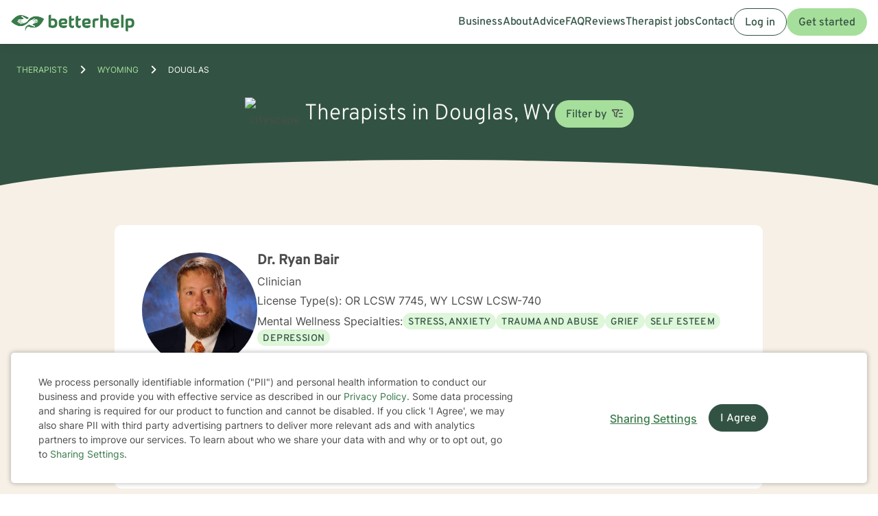

--- FILE ---
content_type: text/html; charset=UTF-8
request_url: https://www.betterhelp.com/therapists/wy/douglas/
body_size: 35910
content:

<!DOCTYPE html>
<html lang="en" class="">
<head>
    <script nonce="">
    const new_cookie_names = {
        ms_click_tracker: 'bh_mc_id',
    };

    function get_cookie(cookie_name) {
        let name = cookie_name + "=";
        let cookie_array = document.cookie.split(';');
        for (let i = 0; i < cookie_array.length; i++) {
            let c = cookie_array[i];
            while (c.charAt(0) == ' ') {
                c = c.substring(1);
            }
            if (new_cookie_names[cookie_name] && c.indexOf(new_cookie_names[cookie_name] + '=') === 0) {
                return c.substring(new_cookie_names[cookie_name].length + 1, c.length);
            } else if (c.indexOf(name) === 0) {
                return c.substring(name.length, c.length);
            }
        }
        return null;
    }

    function set_cookie(cookie_name, cookie_value, expire_seconds, additional_param_info='') {
        let d = new Date();
        d.setTime(d.getTime() + (expire_seconds * 1000));
        let expires = "";
        if (expire_seconds != false) {
            expires = "expires=" + d.toUTCString();
        }
        if (new_cookie_names[cookie_name]) {
            cookie_name = new_cookie_names[cookie_name];
        }
        if (additional_param_info.length && additional_param_info.charAt(0) !== ';') {
            additional_param_info = ';' + additional_param_info;
        }
        document.cookie = cookie_name + "=" + cookie_value + ";" + expires + ";path=/" + additional_param_info;
    }
</script>
        <script nonce="" id="page-info">
        var page_info = {"locale":"en-US","force_enable_language":false,"localizejs_language":"en","geo_country":"us","week_starts_monday":false,"sites_fqdn":["www.mytherapist.com","www.teencounseling.com","www.betterhelp.com","www.betterhelporg.com","www.regain.us"],"redirect_sites_fqdn":["www.betterhelp.com","www.regain.us","www.teencounseling.com"],"show_cookie_banner":true,"ms_cookie_consent_settings":{"is_in_GB_EU":false,"ms_cookie_consent_required":true},"is_paypal_disabled":false,"specialties":[],"preferences":[],"languages":[],"app_version":"31e92a1c3d38342c7ac","uniqid":"6976a7d9a442d8.09726371","user_type":"logged_out_user","user_id":"c6ae58a70c8b351b5aca34575bf4de1cbd19e7538d8e09055ef4819b5e2edd1902615733787804427fd6f98646901bf90d501805b24aa8598d7fdefb6c5d3dcd","template":"redesigned\/therapists_city","is_mobile":false,"is_app":false,"is_ios_app":false,"is_android_app":false,"user_app_version":null,"is_development_local":false,"is_development_cloud":false,"is_staging":false,"is_non_production_cloud":false,"is_qa_server":false,"features":{"specify_podcast":true,"sunsetting":false,"urgent_messages":true,"couples":false,"phone_calls":true,"secret_assign_straights":true,"livechat":true,"about":true,"counselor_application":true,"counselor_application_lean":false,"worksheets":true,"smart_match_with_categories":true,"groupinars":true,"group_sessions":true,"login_quotes":true,"videosessions":true,"app_supports_videosessions":true,"cloud_chat":true,"consent_agreement":true,"gmail_quick_action":true,"scheduling":true,"support_link":true,"no_trial":true,"strike_through_cake":true,"dollar_test_charge":true,"groupon":true,"mental":true,"funnel_smart_match":true,"funnel_overview":true,"offer_promo_codes":true,"email_verification_always":true,"reviews_page":true,"jobs_page":true,"security_logos_display":true,"social_links_display":true,"counselor-directory":true,"language_is_matching_hard_filter":false,"advice":true,"presskit":true,"press_page":true,"text_notifications":true,"goals":true,"goals_mobile_main_menu":false,"batch_creation":true,"ask_language":true,"parent_child_account":false,"hardcoded_testimonials":false,"friendly_funnel":true,"referral_program":true,"vouchers":true,"betterhelp_branded":true,"signup_captcha":true,"signup_repeat_password":false,"phone_on_mobile_signup":true,"cookie_consent_required":true,"journal":true,"maintenance_plan":true,"show_business_link":true,"show_impressum":true,"counselors_page":true},"date_time_formats":{"full":"F j, Y g:ia T","full_short_mo_no_tz":"M j, Y g:ia","date":"F j, Y","date_short_mo":"M j, Y","date_short_mo_int":"j M, Y","time":"g:ia","time_with_tz":"g:ia T","bh_date":"D, M j, Y \\a\\t g:ia T","bh_date_int":"D, j M, Y \\a\\t g:ia T","bh_date_full_day":"l, M j, Y \\a\\t g:ia T","bh_date_int_full_day":"l, j M, Y \\a\\t g:ia T","numeric_date_int":"d.m.Y"},"subdomain":"www","environment_name":null,"cdn_host_assets":"assets.betterhelp.com","cdn_host":"static.betterhelp.com","assets_app_version":"ab3ccb07d4f4","contrib_app_version":28,"env_image_tag":"20260123RCf87342c7ac","product_code_name":"betterhelp","product_name":"BetterHelp","bh_address":"3155 Olsen Dr., Suite #375, San Jose, CA 95117","unix_timestamp":1769383897,"track_userid":"","coralogix_rumfrontend_key":"cxtp_ZN7InjlIyKqiTTDilrju0OSDLiv1UY","msfrontend_logger_ignore_regex_useragent":"Googlebot\/2.1|RavenCrawler|Bytespider","msfrontend_logger_ignore_regex_eventmessage":"Object Not Found Matching|Script error\\.|ResizeObserver loop|Failed to write image to cache|Non-Error exception captured|Non-Error promise rejection captured|OpenTok:|Extension context invalidated|telephone","msfrontend_logger_web_vitals_sampling_rate":"0.001","default_language_id":1,"csrf_token":"66769999707a6267bac5d879914999f486f733e9166e6c34e80ab73680df44f12e9d618972ae1a72953f3d865cd151f416d61e730995213495937671e35dd54e","presignup_experiments":{"NEW_GET_STARTED_COPY_V1":"CONTROL"},"counselor_presignup_experiments":[],"eligible_for_iterable_push_notifications":false,"is_eligible_for_analytics":false,"showCancelMembership":false,"odometer_format":"(,ddd)","notes_tooltip":"Use this section for further information about SOAP, DAP, and BIRP note templates.","base64_encode_entries":false,"base64_encode_journals":false,"base64_encode_notes":false}
    </script>
                            
    <!-- META TAGS -->
    <meta charset="utf-8" />
    <meta http-equiv="X-UA-Compatible" content="IE=edge" />
    <meta name="viewport" content="width=device-width, initial-scale=1.0, maximum-scale=1.0" />
    <title>Find Therapists Serving Douglas - Therapy For Douglas, Wyoming</title>
        <meta name="description" content="Counselors in Douglas, WY. BetterHelp mental health therapists offer counseling online. Find Douglas licensed therapists.">
    <meta name="keywords" content=" " >
    <meta name="title" content="Find Therapists Serving Douglas - Therapy For Douglas, Wyoming">
                    <meta property="og:type"               content="website" />
        <meta property="og:title"              content="Find Therapists Serving Douglas - Therapy For Douglas, Wyoming" />
                    <meta property="og:url"                content="http://www.betterhelp.com" />
            <meta property="og:description"        content="Counselors in Douglas, WY. BetterHelp mental health therapists offer counseling online. Find Douglas licensed therapists." />
            <meta property="og:image"              content="https://assets.betterhelp.com/brand/betterhelp/betterhelp-fb.png?v=ab3ccb07d4f4" />
            <meta name="twitter:card" content="summary">
    <meta name="twitter:site" content="@betterhelp">
    <meta name="twitter:title" content="Find Therapists Serving Douglas - Therapy For Douglas, Wyoming">
                    <meta name="twitter:description" content="Counselors in Douglas, WY. BetterHelp mental health therapists offer counseling online. Find Douglas licensed therapists.">
            <meta name="twitter:image" content="https://assets.betterhelp.com/brand/betterhelp/betterhelp-fb.png?v=ab3ccb07d4f4">
                <link rel="shortcut icon" href="//assets.betterhelp.com/brand/betterhelp/favicon-2024.ico" type="image/x-icon">
    <link rel="icon" href="//assets.betterhelp.com/brand/betterhelp/favicon-2024.ico" type="image/x-icon">
    <!-- Apple Touch Icons for mobile safari -->
    <link rel="apple-touch-icon" href="//assets.betterhelp.com/brand/betterhelp/apple-touch-icon.png?v=ab3ccb07d4f4">
    <link rel="apple-touch-icon-precomposed" sizes="120x120" href="//assets.betterhelp.com/brand/betterhelp/apple-touch-icon-120x120-precomposed.png?v=ab3ccb07d4f4}}">
    <link rel="apple-touch-icon" sizes="120x120" href="//assets.betterhelp.com/brand/betterhelp/apple-touch-icon-120x120.png?v=ab3ccb07d4f4}}">
    <!-- End Apple Touch Icons for mobile safari -->

            
    <link
        rel="preload"
        href="//static.betterhelp.com/dist/css/contrib/jquerymobile/1.4.5/jquery.mobile.min.css?v=31e92a1c3d38342c7ac"
        as="style"
        onload="this.onload=null;this.rel='stylesheet'"
    >
            <link
        rel="preload"
        href="//static.betterhelp.com/dist/css/contrib/font-awesome/css/all.min.css?v=31e92a1c3d38342c7ac"
        as="style"
        onload="this.onload=null;this.rel='stylesheet'"
    >
    <link
        rel="preload"
        href="//static.betterhelp.com/dist/css/contrib/font-awesome/css/polyfills.css?v=31e92a1c3d38342c7ac"
        as="style"
        onload="this.onload=null;this.rel='stylesheet'"
    >
        <link rel="stylesheet" href="//static.betterhelp.com/dist/css/contrib/font-awesome-animation/0.0.7/css/font-awesome-animation.min.css?v=31e92a1c3d38342c7ac">
                
            
                
            <link
            rel="preload"
            href="//static.betterhelp.com/dist/css/contrib/select2/select2.min.css?v=31e92a1c3d38342c7ac"
            as="style"
            onload="this.onload=null;this.rel='stylesheet'"
        >
    
    <link rel="stylesheet" href="//static.betterhelp.com/dist/css/betterhelp_two/bh_style.css?v=31e92a1c3d38342c7ac">
    <link href="//static.betterhelp.com/dist/postcss/index.css?v=31e92a1c3d38342c7ac" rel='stylesheet' type='text/css'>
    <link href="//static.betterhelp.com/dist/css/contrib/google/css/roboto/index.min.css?v=31e92a1c3d38342c7ac" rel='stylesheet' type='text/css'>

                        <link
                rel="preload"
                href="//static.betterhelp.com/dist/css/contrib/google/css/inter/index.min.css?v=31e92a1c3d38342c7ac"
                as="style"
                onload="this.onload=null;this.rel='stylesheet'"
            >
            <link
                rel="preload"
                href="//static.betterhelp.com/dist/css/contrib/google/css/overpass/index.min.css?v=31e92a1c3d38342c7ac"
                as="style"
                onload="this.onload=null;this.rel='stylesheet'"
            >
            
    
    <link rel="stylesheet" href="//static.betterhelp.com/dist/css/contrib/bootstrap-multiselect.css?v=31e92a1c3d38342c7ac" >

    <template id="journal-title-text-placeholder-template">
    <span>
        Title
    </span>
</template>
<template id="journal-body-text-placeholder-template">
    <span>
        Begin your entry here
    </span>
</template>
<template id="recommended-worksheets-toggle-label-show-template">
    <span>
        Show
    </span>
</template>
<template id="recommended-worksheets-toggle-label-hide-template">
    <span>
        Hide
    </span>
</template>
<template id="timepicker-holiday-label-template">
    <span>
        HOLIDAY
    </span>
</template>
<template id="datepicker-helper-template-daysMin">
    <span>
        Su,Mo,Tu,We,Th,Fr,Sa
    </span>
</template>
<template id="datepicker-helper-template-months">
    <span>
        January,February,March,April,May,June,July,August,September,October,November,December
    </span>
</template>

                <!-- Sweeps Tracking -->
    <script nonce=""> zarazData = {"dataLayerIgnore":["OptanonLoaded","OneTrustLoaded"],"z_product_code_name":"betterhelp","z_cookieConsent":0} ; </script>
    <script nonce="" src="https://z.betterhelp.com/cdn-cgi/zaraz/i.js"></script>
    <!-- End Sweeps Tracking -->

<script nonce="" type="text/javascript" async>
    try {
        ;(function (p, l, o, w, i, n, g) {
            if (!p[i]) {
                p.GlobalSnowplowNamespace = p.GlobalSnowplowNamespace || [];
                p.GlobalSnowplowNamespace.push(i);
                p[i] = function () {
                    (p[i].q = p[i].q || []).push(arguments)
                };
                p[i].q = p[i].q || [];
                n = l.createElement(o);
                g = l.getElementsByTagName(o)[0];
                n.async = 1;
                n.src = w;
                g.parentNode.insertBefore(n, g)
            }
        }(window, document, "script", "//static.betterhelp.com/js/contrib/sp/H9R1GshL.js?v=28", "snowplow"));

        snowplow('newTracker', 'multisite', 'https://events.betterhelp.com', {
            appId: '2',
            discoverRootDomain: true,
            cookieSameSite: 'Lax', // Recommended
            contexts: {
                webPage: true // default, can be omitted
            }
        });
        var user_type = page_info.user_type;
        if (user_type == 'logged_out_user') {
            // in the PHP code, we send 'logged_out' to Snowplow
            user_type = 'logged_out';
        }
        // Convert counselor_id from null/false to -1 for Snowplow tracking
        var current_counselor_id = (user_type === 'client' && page_info.counselor_id) ? page_info.counselor_id : -1;
        snowplow('addGlobalContexts', [{
            schema: "iglu:com.betterhelp/user/jsonschema/1-0-4",
            data: {
                user_type: user_type,
                language: document.documentElement.lang,
                current_counselor_id: current_counselor_id,
            }
        }]);
        if (page_info.user_id && Number.isInteger(page_info.user_id) && page_info.user_id > 0) {
            snowplow('setUserId', page_info.user_id)
        }
        snowplow('enableActivityTracking', {
            minimumVisitLength: 30,
            heartbeatDelay: 10
        });
        snowplow('trackPageView');
        var snowplow_global = null;
        snowplow(function () {
            snowplow_global = this.multisite;
        });
    }
    catch (e) {
        console.log(e);
    }
</script>
    
    
            <script nonce="" type="application/ld+json">
 { "@context": "http://schema.org",
 "@type": "Organization",
 "name": "BetterHelp",
 "url": "https://www.betterhelp.com/therapists/wy/douglas/",
 "logo": "https://assets.betterhelp.com/brand/betterhelp/logo_reverse_medium-2024.png?v=ab3ccb07d4f4",
 "description": "Counselors in Douglas, WY. BetterHelp mental health therapists offer counseling online. Find Douglas licensed therapists.",
 "image": {
    "@type": "ImageObject",
    "url": "https://d3ez4in977nymc.cloudfront.net/avatars/e0f71ad04170bb7d3517e044478150d0.jpg"
  },
 "address": {
    "@type": "PostalAddress",
    "addressLocality": "Douglas",
	"addressRegion": "Wyoming",
	"postalCode": "82633",
	"addressCountry": "USA"
	},
  "location": {
    "@type": "Place",
		"geo": {
			"@type": "GeoCoordinates",
				"latitude": "42.7547",
				"longitude": "-105.3834]"
	}

 }

 }

</script>

<script nonce="" type="application/ld+json">
{
  "@context": "http://schema.org",
  "@type": "BreadcrumbList",
  "itemListElement": [{
    "@type": "ListItem",
	"name": "Home",
    "position": 1,
    "item": {
      "@id": "https://www.betterhelp.com/therapists/"
    }
  },{
    "@type": "ListItem",
	"name": "Wyoming",
    "position": 2,
    "item": {
      "@id": "https://www.betterhelp.com/therapists/wy/"
    }
  },{
    "@type": "ListItem",
	"name": "Douglas",
    "position": 3,
    "item": {
      "@id": "https://www.betterhelp.com/therapists/wy/douglas/"
    }
  }]
}
</script>
<script nonce="" type="application/ld+json">
    {
        "@context": "http://schema.org",
        "@type": "Person",
        "image": "https://d3ez4in977nymc.cloudfront.net/avatars/e0f71ad04170bb7d3517e044478150d0.jpg",
        "url": "https://www.betterhelp.com/ryan-bair",
        "name": "Dr. Ryan Bair",
        "jobTitle": "OR LCSW 7745, WY LCSW LCSW-740",
        "description": "I am a Licensed Clinical Social Worker with over ten years of counseling experience.  I have been a Social Worker for over 20 years  and have worked with people of all ages and backgrounds.  I have worked with a wide range of concerns from environmental, and situational...",
        "address": {
            "@type": "PostalAddress",
            "addressLocality": "Douglas",
            "addressRegion": "Wyoming",
            "postalCode": "82633",
            "addressCountry": "USA"
        },
        "workLocation": {
            "@type": "Place",
                "geo": {
                    "@type": "GeoCoordinates",
                        "latitude": "42.7547",
                        "longitude": "-105.3834"
                }

        }
    }
    </script>

<script nonce="" type="application/ld+json">
    {
        "@context": "http://schema.org",
        "@type": "Person",
        "image": "https://d3ez4in977nymc.cloudfront.net/avatars/379052de8a60219cc7016e2bd047cc8546124.jpg",
        "url": "https://www.betterhelp.com/octavia-gallon",
        "name": "Octavia Gallon",
        "jobTitle": "WY LPC LPC-1899, FL LMHC MH26688",
        "description": "I have been working in the mental health field for 6 years. I have a Master&#039;s Degree in Clinical Psychology. I chose a career in mental health to assist others in maintaining a mentally healthy lifestyle. I have worked with children and adults who have symptoms of ADHD,...",
        "address": {
            "@type": "PostalAddress",
            "addressLocality": "Douglas",
            "addressRegion": "Wyoming",
            "postalCode": "82633",
            "addressCountry": "USA"
        },
        "workLocation": {
            "@type": "Place",
                "geo": {
                    "@type": "GeoCoordinates",
                        "latitude": "42.7547",
                        "longitude": "-105.3834"
                }

        }
    }
    </script>

<script nonce="" type="application/ld+json">
    {
        "@context": "http://schema.org",
        "@type": "Person",
        "image": "https://d3ez4in977nymc.cloudfront.net/avatars/322e3fa015a6091d83ccfb19faaddeea.jpg",
        "url": "https://www.betterhelp.com/michael-witham",
        "name": "Michael Witham",
        "jobTitle": "WY LPC LPC-1863",
        "description": "I am a Licensed Professional Counselor in Wyoming since 2012. I began my practice in 2002 while residing in Georgia. I have been active in crisis response/resolution, initial diagnostics/treatment planning, individual and group therapies focusing on impulse control, dep...",
        "address": {
            "@type": "PostalAddress",
            "addressLocality": "Douglas",
            "addressRegion": "Wyoming",
            "postalCode": "82633",
            "addressCountry": "USA"
        },
        "workLocation": {
            "@type": "Place",
                "geo": {
                    "@type": "GeoCoordinates",
                        "latitude": "42.7547",
                        "longitude": "-105.3834"
                }

        }
    }
    </script>

<script nonce="" type="application/ld+json">
    {
        "@context": "http://schema.org",
        "@type": "Person",
        "image": "https://d3ez4in977nymc.cloudfront.net/avatars/91f62ff036e2c43d7daa4f43cd47525956308.jpg",
        "url": "https://www.betterhelp.com/susan-beth-shober",
        "name": "Susan Beth Shober",
        "jobTitle": "WY LPC LPC-1379",
        "description": "I am licensed in Wyoming with 15 years of professional work experience. I have experience in helping clients with coping with addictions, relationship issues, trauma, abuse, &amp; depression. I also have experience working with and accepting many life changes - whether we a...",
        "address": {
            "@type": "PostalAddress",
            "addressLocality": "Douglas",
            "addressRegion": "Wyoming",
            "postalCode": "82633",
            "addressCountry": "USA"
        },
        "workLocation": {
            "@type": "Place",
                "geo": {
                    "@type": "GeoCoordinates",
                        "latitude": "42.7547",
                        "longitude": "-105.3834"
                }

        }
    }
    </script>

<script nonce="" type="application/ld+json">
    {
        "@context": "http://schema.org",
        "@type": "Person",
        "image": "https://d3ez4in977nymc.cloudfront.net/avatars/432653028efd6fbc9b827a7908cad570.jpg",
        "url": "https://www.betterhelp.com/nancy-preuit",
        "name": "Nancy Preuit",
        "jobTitle": "WY LPC 432",
        "description": "As a licensed therapist with 25 years of experience in Wyoming, I specialize in supporting individuals navigating complex life transitions and emotional challenges. My practice focuses on helping clients address stress, anxiety, grief, and self-esteem concerns with comp...",
        "address": {
            "@type": "PostalAddress",
            "addressLocality": "Douglas",
            "addressRegion": "Wyoming",
            "postalCode": "82633",
            "addressCountry": "USA"
        },
        "workLocation": {
            "@type": "Place",
                "geo": {
                    "@type": "GeoCoordinates",
                        "latitude": "42.7547",
                        "longitude": "-105.3834"
                }

        }
    }
    </script>

<script nonce="" type="application/ld+json">
    {
        "@context": "http://schema.org",
        "@type": "Person",
        "image": "https://d3ez4in977nymc.cloudfront.net/avatars/9c2fb6b4ff429e2b0e1de20a7f68c74c.jpg",
        "url": "https://www.betterhelp.com/jason-reasor",
        "name": "Dr. Jason Reasor",
        "jobTitle": "AL LPC LPC04666, WY LPC LPC-1908",
        "description": "I has been counseling individuals and couples since July 2007 while serving as a pastor and spiritual leader. My desire to help people led to me completing my MA in counseling from Midwestern Baptist Seminary and have been working as a professional counselor since Augus...",
        "address": {
            "@type": "PostalAddress",
            "addressLocality": "Douglas",
            "addressRegion": "Wyoming",
            "postalCode": "82633",
            "addressCountry": "USA"
        },
        "workLocation": {
            "@type": "Place",
                "geo": {
                    "@type": "GeoCoordinates",
                        "latitude": "42.7547",
                        "longitude": "-105.3834"
                }

        }
    }
    </script>

<script nonce="" type="application/ld+json">
    {
        "@context": "http://schema.org",
        "@type": "Person",
        "image": "https://d3ez4in977nymc.cloudfront.net/avatars/1f723502a4db5a19639dc843c402a610.jpg",
        "url": "https://www.betterhelp.com/ammarritta-simpson",
        "name": "Ammarritta Simpson",
        "jobTitle": "ND LCSW 6428, WY LCSW LCSW-1191",
        "description": "I am a licensed clinical social worker in New Jersey with over 5 years of experience working as a therapist. I have worked with clients with a wide range of concerns including depression, anxiety, relationship issues, PTSD, schizophrenia, addiction, OCD and bipolar. I a...",
        "address": {
            "@type": "PostalAddress",
            "addressLocality": "Douglas",
            "addressRegion": "Wyoming",
            "postalCode": "82633",
            "addressCountry": "USA"
        },
        "workLocation": {
            "@type": "Place",
                "geo": {
                    "@type": "GeoCoordinates",
                        "latitude": "42.7547",
                        "longitude": "-105.3834"
                }

        }
    }
    </script>

<script nonce="" type="application/ld+json">
    {
        "@context": "http://schema.org",
        "@type": "Person",
        "image": "https://d3ez4in977nymc.cloudfront.net/avatars/e0faa5c4c333fa76370b12375d3e892a70746.jpg",
        "url": "https://www.betterhelp.com/gretta-beutler",
        "name": "Gretta Roth",
        "jobTitle": "ID LPC LPC-4088, WY LPC LPC-1849",
        "description": "Hello!!
You are a brave individual to have identified an area/areas in your life that you can improve, and seek assistance to make the changes that will move you toward the person you want to be and can be! My name is Gretta, I am an LPC, Licensed Professional Counselor...",
        "address": {
            "@type": "PostalAddress",
            "addressLocality": "Douglas",
            "addressRegion": "Wyoming",
            "postalCode": "82633",
            "addressCountry": "USA"
        },
        "workLocation": {
            "@type": "Place",
                "geo": {
                    "@type": "GeoCoordinates",
                        "latitude": "42.7547",
                        "longitude": "-105.3834"
                }

        }
    }
    </script>

<script nonce="" type="application/ld+json">
    {
        "@context": "http://schema.org",
        "@type": "Person",
        "image": "https://d3ez4in977nymc.cloudfront.net/avatars/974ec78a7f140e07d59517bc59d97544195650.jpg",
        "url": "https://www.betterhelp.com/robert-lowe",
        "name": "Robert Lowe",
        "jobTitle": "NV LCPC CP0301, WY LPC LPC-1628",
        "description": "I am licensed in Nevada, Arizona, Ohio and Wyoming with 12  years of professional work experience. I have experience in helping clients with stress and anxiety and can provide you with the tools to navigate through life&#039;s ups and downs.
  Relationship issues &amp; family co...",
        "address": {
            "@type": "PostalAddress",
            "addressLocality": "Douglas",
            "addressRegion": "Wyoming",
            "postalCode": "82633",
            "addressCountry": "USA"
        },
        "workLocation": {
            "@type": "Place",
                "geo": {
                    "@type": "GeoCoordinates",
                        "latitude": "42.7547",
                        "longitude": "-105.3834"
                }

        }
    }
    </script>

<script nonce="" type="application/ld+json">
    {
        "@context": "http://schema.org",
        "@type": "Person",
        "image": "https://d3ez4in977nymc.cloudfront.net/avatars/e2c912652fb10708b69e991c75ff85d7201279.jpg",
        "url": "https://www.betterhelp.com/beverly-leigh",
        "name": "Beverly Leigh",
        "jobTitle": "TN LMFT 843, WY LPC LPC-1644",
        "description": "Have you ever been curious about hypnosis? Are you curious about how hypnosis can help you achieve your goals, support healthy habits, effectively manage stress, worry and anxiety? Or empower you in developing resilient coping strategies and achieving meaningful persona...",
        "address": {
            "@type": "PostalAddress",
            "addressLocality": "Douglas",
            "addressRegion": "Wyoming",
            "postalCode": "82633",
            "addressCountry": "USA"
        },
        "workLocation": {
            "@type": "Place",
                "geo": {
                    "@type": "GeoCoordinates",
                        "latitude": "42.7547",
                        "longitude": "-105.3834"
                }

        }
    }
    </script>

<script nonce="" type="application/ld+json">
    {
        "@context": "http://schema.org",
        "@type": "Person",
        "image": "https://d3ez4in977nymc.cloudfront.net/avatars/35381a3c247df691d9f68862a2dfaaea212383.jpg",
        "url": "https://www.betterhelp.com/beatriz-grullon",
        "name": "Beatriz Grullon",
        "jobTitle": "CO LPC LPC.0018508, WY LPC LPC-2054",
        "description": "As a licensed therapist in Colorado and Wyoming, I specialize in supporting individuals navigating complex emotional landscapes. My practice centers on helping clients address depression, anxiety, trauma, and life transitions with compassion and cultural sensitivity. 

...",
        "address": {
            "@type": "PostalAddress",
            "addressLocality": "Douglas",
            "addressRegion": "Wyoming",
            "postalCode": "82633",
            "addressCountry": "USA"
        },
        "workLocation": {
            "@type": "Place",
                "geo": {
                    "@type": "GeoCoordinates",
                        "latitude": "42.7547",
                        "longitude": "-105.3834"
                }

        }
    }
    </script>

<script nonce="" type="application/ld+json">
    {
        "@context": "http://schema.org",
        "@type": "Person",
        "image": "https://d3ez4in977nymc.cloudfront.net/avatars/2620bda7bd7e9b3156c4854ad6d140cd234695.jpg",
        "url": "https://www.betterhelp.com/stephanie-marker",
        "name": "Stephanie Marker",
        "jobTitle": "WY LPC Wyoming LPC-2320",
        "description": "As a licensed therapist serving Wyoming, I specialize in supporting individuals navigating life&#039;s complex emotional landscapes. My professional approach centers on helping clients work through stress, anxiety, grief, and challenges related to self-esteem. 

My therapeut...",
        "address": {
            "@type": "PostalAddress",
            "addressLocality": "Douglas",
            "addressRegion": "Wyoming",
            "postalCode": "82633",
            "addressCountry": "USA"
        },
        "workLocation": {
            "@type": "Place",
                "geo": {
                    "@type": "GeoCoordinates",
                        "latitude": "42.7547",
                        "longitude": "-105.3834"
                }

        }
    }
    </script>

<script nonce="" type="application/ld+json">
    {
        "@context": "http://schema.org",
        "@type": "Person",
        "image": "https://d3ez4in977nymc.cloudfront.net/avatars/78aff89a43d733419b49859f6a3e88ec302707.jpg",
        "url": "https://www.betterhelp.com/stephanie-badia",
        "name": "Stephanie Badia",
        "jobTitle": "WY LPC LPC-2473",
        "description": "I am licensed in Wyoming with 3 years of professional work experience. I have experience in helping clients with stress, anxiety, relationship issues, family conflicts, trauma, &amp; abuse. I also have experience working with coping with life changes. I believe that you are...",
        "address": {
            "@type": "PostalAddress",
            "addressLocality": "Douglas",
            "addressRegion": "Wyoming",
            "postalCode": "82633",
            "addressCountry": "USA"
        },
        "workLocation": {
            "@type": "Place",
                "geo": {
                    "@type": "GeoCoordinates",
                        "latitude": "42.7547",
                        "longitude": "-105.3834"
                }

        }
    }
    </script>

<script nonce="" type="application/ld+json">
    {
        "@context": "http://schema.org",
        "@type": "Person",
        "image": "https://d3ez4in977nymc.cloudfront.net/avatars/065676aee40e692e6623461e3b2595e5314613.jpg",
        "url": "https://www.betterhelp.com/jenifer-slider",
        "name": "Jenifer Slider",
        "jobTitle": "WY LPC LPC-2282",
        "description": "As a licensed therapist in Wyoming, I specialize in supporting individuals navigating complex emotional landscapes. My professional approach centers on helping clients address challenges like social anxiety, panic disorders, trauma recovery, and attachment-related conce...",
        "address": {
            "@type": "PostalAddress",
            "addressLocality": "Douglas",
            "addressRegion": "Wyoming",
            "postalCode": "82633",
            "addressCountry": "USA"
        },
        "workLocation": {
            "@type": "Place",
                "geo": {
                    "@type": "GeoCoordinates",
                        "latitude": "42.7547",
                        "longitude": "-105.3834"
                }

        }
    }
    </script>

        <link rel="canonical" href="https://www.betterhelp.com/therapists/wy/douglas/" />

</head>




<body id="redesigned/therapists_city" class="tw-theme-betterhelp_two tw-user-logged_out_user" cdn="static.betterhelp.com"
      data-localize="">
            <script nonce="">
            function remove_url_parameter(url, parameter) {
                //prefer to use l.search if you have a location/link object
                var url_parts= url.split('?');
                if (url_parts.length>=2) {
                    var prefix= encodeURIComponent(parameter)+'=';
                    var pars= url_parts[1].split(/[&;]/g);

                    //reverse iteration as may be destructive
                    for (var i= pars.length; i-- > 0;) {
                        //idiom for string.startsWith
                        if (pars[i].lastIndexOf(prefix, 0) !== -1) {
                            pars.splice(i, 1);
                        }
                    }

                    url= url_parts[0] + (pars.length > 0 ? '?' + pars.join('&') : "");
                    return url;
                } else {
                    return url;
                }
            }
            try {
                var clean_url = remove_url_parameter(window.location.href, 'email');
                clean_url = remove_url_parameter(clean_url, 'e');
                clean_url = remove_url_parameter(clean_url, 'pe');
                clean_url = remove_url_parameter(clean_url, 'pn');
                clean_url = remove_url_parameter(clean_url, 'organization_name');
                window.history.replaceState('', '', clean_url);
            }
            catch (e) {}
        </script>
     <!-- end not automation and not amp -->

    <div class="hidden overlay-loading-layer" id="loading_overlay">
        <svg class="loading-animation absolute" viewBox="0 0 42 42" role="alert" aria-live="assertive" aria-label="Content is loading">
  <circle cx="21" cy="21" r="18.5"></circle>
</svg>     </div>
    <div
        id="body-container"
        class=""
    >
                                                        


<header data-scrolled="false" class="   is-logged-out">
                <a href="#content-container" class="skip-link btn btn-primary">Skip to Main Content</a>
    
    
    <!-- Branding -->
            <a class=" md:tw-hidden lg:tw-inline-block counselor:tw-hidden counselor:md:tw-inline-block brand-logo " href="/" >
            <div class="brand ">
                                    <img src="//assets.betterhelp.com/brand/tmp/betterhelp/icon-color-2024.png?v=ab3ccb07d4f4" alt="BetterHelp home" class="!tw-mr-0 ">
                                            </div>
            <span aria-describedby="Please visit www.betterhelp.com/accessible to view the accessible version of our site."></span>
        </a>

        <a class="tw-hidden md:max-lg:tw-inline-block counselor:tw-inline-block counselor:md:tw-hidden brand-icon " href="/"         >
            <div class="brand ">
                                    <img src="//assets.betterhelp.com/brand/betterhelp/icon-color-md-2024.png?v=ab3ccb07d4f4" alt="BetterHelp home">
                                            </div>
        </a>
        <span aria-describedby="Please visit www.betterhelp.com/accessible to view the accessible version of our site."></span>
            
<!-- Mobile menu button -->
            <button
            type="button"
            data-testid="mobilemenu-toggle"
            class="mobilemenu-toggle"
            aria-expanded="false"
            aria-controls="mobile-nav-menu"
            data-expanded="false"
        >
            <span id="full-size-menu-highlight" class="hidden full-size-highlight"></span>
                            <span aria-hidden="true" class="position-relative">
                    <svg data-menu-open width="18" height="12" viewBox="0 0 24 16" fill="none" xmlns="http://www.w3.org/2000/svg">
                        <path d="M0 16H24V13.3333H0V16ZM0 9.33333H24V6.66667H0V9.33333ZM0 0V2.66667H24V0H0Z" fill="currentColor"/>
                    </svg>
                    <svg data-menu-close width="18" height="16" viewBox="0 0 24 24" fill="none" xmlns="http://www.w3.org/2000/svg">
                        <path d="M22.6668 1.33337L1.3335 22.6667M1.3335 1.33337L22.6668 22.6667" stroke="currentColor" stroke-width="3"/>
                    </svg>
                </span>
                        <span class="sr-only">Open menu</span>
        </button>
            
        
        <!-- Menu -->
        <div data-testid="nav-menu" id="mobile-nav-menu" class="menu  " aria-label="Main Menu" role="navigation">
            <!-- Left side menu - logged in users only -->
                            <ul class="main">
                                    </ul>
                        <!-- Right side menu -->
                            <ul class="right">
                                                                            <a href="https://www.betterhelporg.com" data-testid="business-nav" class="tw-whitespace-nowrap" >
        <li>Business</li>
    </a>
    <a href="/about/" id="about-nav" data-testid="about-nav" class="tw-whitespace-nowrap" style="" >
        <li >
            About
        </li>
    </a>
    <a class="tw-whitespace-nowrap" href="/advice/" id="advice-nav" data-testid="advice-nav" >
        <li>Advice</li>
    </a>
                        <a class="tw-whitespace-nowrap" href="/faq/" id="faq-nav" >
                <li>FAQ</li>
            </a>
                        <a class="tw-whitespace-nowrap" href="/reviews/" id="reviews-nav" data-testid="reviews-nav" >
            <li >Reviews</li>
        </a>
                <a class="tw-whitespace-nowrap" href="/counselor_application/" id="counselor-nav" data-testid="counselor-nav" >
            <li>Therapist jobs</li>
        </a>
                    <a href="/contact/" id="support-nav" data-testid="support-nav" class="tw-whitespace-nowrap" >
            <li>Contact</li>
        </a>
                    <a href="/login/" class="btn btn-secondary ignore-dark-bg md:respect-dark-bg" data-testid="login-nav" id="login-nav">
            Log in
        </a>
                                <a data-testid="get-started-nav" href="/get-started/" class="btn btn-primary"  id="get-started-nav">Get started</a>
                                                                </ul>
                    </div>
        
                            </header>
<div id="notification"></div>
                                    
        <div class="hidden dark-overlay"></div>            <div
                id="content-container"
                class=""
                role="main"
            >
                
<div class="banner-intro tw-bg-green-700">
    <div role="breadcrumb" aria-label="breadcrumb" class="breadcrumbs tw-text-[12px] !tw-pt-[12px] lg:!tw-pt-[26px] !tw-pl-[10px] lg:!tw-pl-[24px] tw-text-left">
        <a href="/therapists/" class="!tw-no-underline !tw-text-green-300 !tw-font-normal tw-mr-[14px]">THERAPISTS</a>
        <span class="tw-uppercase">
            <i aria-hidden="true" class="fa fa-angle-right tw-text-[15px] tw-mr-[14px] tw-relative tw-top-[1px]"></i>
            <a class="!tw-no-underline !tw-text-green-300 !tw-font-normal tw-mr-[14px]" href="/therapists/wy/" > Wyoming</a>
            <i aria-hidden="true" class="fa fa-angle-right tw-text-[15px] tw-mr-[14px] tw-relative tw-top-[1px]"></i>
            <span aria-current="page">Douglas</span>
        </span>
    </div>
    <div class="tw-flex tw-flex-col lg:tw-flex-row tw-gap-[12px] lg:tw-gap-[20px] tw-justify-center tw-items-center lg:tw-items-end lg:tw-mb-[40px] tw-pt-[44px] lg:tw-pt-[80px]">
        <div class="tw-flex tw-flex-col lg:tw-flex-row lg:tw-max-w-[75%] xl:tw-max-w-[945px] tw-gap-[12px] lg:tw-gap-[20px] tw-justify-center tw-items-center tw-mb-[12px] lg:tw-mb-0">
            <img class="tw-max-w-[48px] lg:tw-max-w-[87px]" src="//assets.betterhelp.com/public_pages/therapists_pages/city_hero.png" alt="cityscape" />
            <h1 class="tw-text-gray-50 !tw-text-[20px] lg:!tw-text-[32px] tw-text-center lg:tw-text-left tw-px-[24px] lg:tw-px-0">Therapists in Douglas, WY</h1>
            <div>
    <button class="btn btn-default filter-btn tw-px-[15px]" data-toggle="modal" data-target="#modal-filter"><span class="label">Filter by</span> <i class="fa-regular fa-filter-list !tw-text-gray-700 tw-ml-[3px]"></i></button>
    <div id="modal-filter" class="modal fade" tabindex="-1" role="dialog" aria-labelledby="modal-filter-label" aria-modal="true">
        <div class="modal-dialog">
            <div class="modal-content">
                <div class="modal-header !tw-p-[24px] !tw-pb-[16px] tw-flex tw-justify-between">
                    <h2 id="modal-filter-label">Filters</h2>
                    <button type="button" class="close !tw-static" data-dismiss="modal" aria-label="close"><span class="tw-text-gray-500 fal fa-xmark tw-text-[24px]"></span></button>
                </div>
                <div class="modal-body tw-p-[24px]">
                    <div class="city-state-filter-modal tw-flex tw-flex-col tw-gap-[8px] tw-justify-between tw-mb-[24px]">
    <p class="tw-text-left tw-font-bold tw-min-w-[70px] tw-mt-0 tw-font-semibold !tw-mb-[8px]">Filter by: </p>
    <div class="specialties-div tw-w-full">
        <select id="therapists-specialties-select" multiple="multiple" aria-label="specialties">
                            <option value="Depression">Depression</option>
                            <option value="Stress, Anxiety">Stress and anxiety</option>
                            <option value="Addictions">Coping with addictions</option>
                            <option value="LGBT">LGBTQ+ related issues</option>
                            <option value="Relationship issues">Relationship issues</option>
                            <option value="Family conflicts">Family conflicts</option>
                            <option value="Trauma and abuse">Trauma and abuse</option>
                            <option value="Grief">Coping with grief and loss</option>
                            <option value="Intimacy-related issues">Intimacy related issues</option>
                            <option value="Eating disorders">Eating disorders</option>
                            <option value="Sleeping disorders">Sleeping disorders</option>
                            <option value="Parenting issues">Parenting issues</option>
                            <option value="Self esteem">Motivation, self esteem, and confidence</option>
                            <option value="Anger management">Anger management</option>
                            <option value="Career difficulties">Career difficulties</option>
                            <option value="Bipolar disorder">Bipolar disorder</option>
                            <option value="Coping with life changes">Coping with life changes</option>
                            <option value="Coaching">Executive and professional coaching</option>
                            <option value="Compassion fatigue">Compassion fatigue</option>
                            <option value="ADHD">Concentration, memory and focus (ADHD)</option>
                            <option value="Teen">Teen Counseling</option>
                            <option value="Couples">Couples Counseling</option>
                    </select>
    </div>
        <div class="identities-div tw-w-full">
        <select id="therapists-identities-select" multiple="multiple" aria-label="identities">
                            <option value="Male">Male</option>
                            <option value="Female">Female</option>
                            <option value="Nonconforming">Nonconforming</option>
                    </select>
    </div>
    <div class="preferences-div tw-w-full">
        <select id="therapists-preferences-select" multiple="multiple" aria-label="preferences">
                            <option value="Therapist of color">Therapist of color</option>
                            <option value="Christian">Christian-based therapy</option>
                            <option value="LGBT">LGBT Friendly</option>
                            <option value="Older">Older therapist (45+)</option>
                            <option value="Non-religious">Non-religious therapist</option>
                    </select>
    </div>
</div>
                    <div class="tw-flex tw-flex-col md:tw-flex-row-reverse tw-gap-4">
                        <button id="apply-filters" class="btn btn-default tw-w-full md:tw-w-auto tw-text-[20px] tw-h-[56px] tw-pt-[10px]">Apply filters</button>
                        <button id="reset-filters" class="btn btn-dismiss tw-w-full md:tw-w-auto tw-text-[20px] tw-h-[56px] tw-text-gray-700 tw-pt-[10px]" onclick="window.location = window.location.origin + window.location.pathname;">Reset all</button>
                    </div>
                </div>
            </div>
        </div>
    </div>
</div>        </div>
    </div>
    <div class="tw-relative tw-overflow-hidden after:tw-h-8 after:md:tw-h-12 after:lg:tw-h-16 after:tw-scale-x-110 after:tw-block after:tw-bg-bg-dark tw--bottom-[1px] after:tw-content-[''] curve"><div class="tw-absolute tw-w-full"></div></div>
</div>

<div class="tw-bg-gradient-to-b tw-from-bg-dark tw-to-bg tw-pb-[40px]">
    <div class="container">
        <div class="row">
            <div class="col-sm-10 col-sm-offset-1">
                               <div id="custom-content"
                    class="manage-content !tw-mb-4 md:!tw-mb-8 tw-relative tw-overflow-hidden tw-line-clamp-4 md:tw-line-clamp-none">
                    
                </div>
                <a id="read-more-btn"
                    class="tw-hidden tw-mb-[16px] tw-cursor-pointer tw-underline tw-text-[14px]">
                    Read more
                </a>
                                                                                                                                                                                                                                <div role="group" aria-label="Dr. Ryan Bair details" class="tw-relative tw-bg-white tw-rounded-[10px] md:tw-min-h-[356px] tw-p-[20px] md:tw-p-[36px] lg:tw-p-[40px] tw-mb-[12px] md:tw-mb-[24px] md:tw-flex md:tw-gap-[16px]">
                                                <a href="/ryan-bair/"><img src="https://d3ez4in977nymc.cloudfront.net/avatars/e0f71ad04170bb7d3517e044478150d0.jpg" class="img-responsive tw-rounded-full tw-mb-0 md:tw-mb-[16px] tw-w-[64px] tw-max-w-[64px] tw-h-[64px] md:tw-w-[168px] md:tw-max-w-[168px] md:tw-h-[168px]" alt="Psychologist Dr. Ryan Bair providing different types of therapy in Douglas" title="Click here to view Douglas counselor Dr. Ryan Bair's counseling therapist profile for Douglas" /></a>
                    
                        <div>
                            <div class="name-location-cred-block tw-float-right tw-absolute tw-left-[100px] tw-top-[11px] md:tw-float-none md:tw-relative md:tw-left-0 md:tw-top-0">                        <div notranslate>
                            <p class="tw-text-[18px] tw-leading-[24px] md:tw-text-[20px] tw-font-bold tw-font-[Overpass] tw-mb-[4px] md:tw-mb-[8px] tw-mt-[8px] md:tw-mt-0" title="Learn More About Therapist Dr. Ryan Bair, Helping People in Douglas. BetterHelp therapists ready and available to help you.">Dr. Ryan Bair</p>
                        </div>
                        <div class="tw-leading-[20px] tw-mb-[4px] md:tw-mb-[8px]">Clinician</div>
                        <div class="tw-leading-[20px]" notranslate>License Type(s): OR LCSW 7745, WY LCSW LCSW-740</div>                    </div>
                                                            <div class="specialties-block tw-leading-[20px] md:tw-mt-[8px] tw-flex tw-flex-wrap tw-items-center tw-gap-y-[8px] lg:tw-gap-y-[4px] tw-gap-x-[4px]">Mental Wellness Specialties:                             <span isolate class="tw-uppercase tw-bg-bg-success tw-rounded-full tw-px-[8px] tw-font-[Overpass] tw-text-[12px] md:tw-text-[14px] tw-tracking-[.4px] tw-h-[24px] tw-leading-[27px] tw-text-green-700">Stress, Anxiety</span><span notranslate></span><span isolate class="tw-uppercase tw-bg-bg-success tw-rounded-full tw-px-[8px] tw-font-[Overpass] tw-text-[12px] md:tw-text-[14px] tw-tracking-[.4px] tw-h-[24px] tw-leading-[27px] tw-text-green-700">Trauma and abuse</span><span notranslate></span><span isolate class="tw-uppercase tw-bg-bg-success tw-rounded-full tw-px-[8px] tw-font-[Overpass] tw-text-[12px] md:tw-text-[14px] tw-tracking-[.4px] tw-h-[24px] tw-leading-[27px] tw-text-green-700">Grief</span><span notranslate></span><span isolate class="tw-uppercase tw-bg-bg-success tw-rounded-full tw-px-[8px] tw-font-[Overpass] tw-text-[12px] md:tw-text-[14px] tw-tracking-[.4px] tw-h-[24px] tw-leading-[27px] tw-text-green-700">Self esteem</span><span notranslate></span><span isolate class="tw-uppercase tw-bg-bg-success tw-rounded-full tw-px-[8px] tw-font-[Overpass] tw-text-[12px] md:tw-text-[14px] tw-tracking-[.4px] tw-h-[24px] tw-leading-[27px] tw-text-green-700">Depression</span>                        </a></div>
                                                                                        <div class="tw-leading-[20px] tw-mt-[16px] md:tw-mt-[8px]">15 years offering treatment </div>
                                                        <p class="tw-text-[14px] tw-my-[16px] md:tw-mt-[20px] tw-leading-[20px] tw-line-clamp-[15] lg:tw-line-clamp-[6] md:tw-mb-0">I am a Licensed Clinical Social Worker with over ten years of counseling experience.  I have been a Social Worker for over 20 years  and have worked with people of all ages and backgrounds.  I have worked with a wide range of concerns from environmental, and situational to severe mental illness.  I have worked in schools, community mental health facilities, and hospice.  

I believe in transparency and collaboration in practice.  I believe in behavioral activation and a person&#039;s ability to overcome thinking errors through solution-focused goal setting and follow-through.  

I am confident that in working together, we can find tools and strategies that will assist in current and future concerns that effect your well-being.

Congratulations on taking this first step and I look forward to meeting soon.</p>
                        </div>
                        <div class="md:tw-absolute md:tw-flex md:tw-flex-col md:tw-left-[36px] lg:tw-left-[40px] md:tw-top-[220px]">                                                    <a class="btn btn-primary tw-w-full md:tw-w-[168px] tw-mb-[12px] tw-font-semibold tw-leading-[24px]" href="/get-started/?counselor=45681" title="BetterHelp Therapists Are Ready To Help People In Douglas, WY" alt="Get Started & Matched With Therapists Working With People In Douglas, WY. Our psychologists are online, ready to provide counseling in Douglas." >Get started</a>
                            <a class="btn btn-info my-site tw-w-full md:tw-w-[168px] tw-font-semibold tw-leading-[24px]" href="/ryan-bair/" title=" Profile page for Douglas BetterHelp therapists. Let a therapist help you improve your mental wellness" alt=" View the Douglas profile of this and other therapists in Douglas." >View profile</a>
                                            </div>
                    </div>
                                                                                                                                                                                                                                <div role="group" aria-label="Octavia Gallon details" class="tw-relative tw-bg-white tw-rounded-[10px] md:tw-min-h-[356px] tw-p-[20px] md:tw-p-[36px] lg:tw-p-[40px] tw-mb-[12px] md:tw-mb-[24px] md:tw-flex md:tw-gap-[16px]">
                                                <a href="/octavia-gallon/"><img src="https://d3ez4in977nymc.cloudfront.net/avatars/379052de8a60219cc7016e2bd047cc8546124.jpg" class="img-responsive tw-rounded-full tw-mb-0 md:tw-mb-[16px] tw-w-[64px] tw-max-w-[64px] tw-h-[64px] md:tw-w-[168px] md:tw-max-w-[168px] md:tw-h-[168px]" alt="Psychologist Octavia Gallon providing different types of therapy in Douglas" title="Click here to view Douglas counselor Octavia Gallon's counseling therapist profile for Douglas" /></a>
                    
                        <div>
                            <div class="name-location-cred-block tw-float-right tw-absolute tw-left-[100px] tw-top-[11px] md:tw-float-none md:tw-relative md:tw-left-0 md:tw-top-0">                        <div notranslate>
                            <p class="tw-text-[18px] tw-leading-[24px] md:tw-text-[20px] tw-font-bold tw-font-[Overpass] tw-mb-[4px] md:tw-mb-[8px] tw-mt-[8px] md:tw-mt-0" title="Learn More About Therapist Octavia Gallon, Helping People in Douglas. BetterHelp therapists ready and available to help you.">Octavia Gallon</p>
                        </div>
                        <div class="tw-leading-[20px] tw-mb-[4px] md:tw-mb-[8px]">Clinician</div>
                        <div class="tw-leading-[20px]" notranslate>License Type(s): WY LPC LPC-1899, FL LMHC MH26688</div>                    </div>
                                                            <div class="specialties-block tw-leading-[20px] md:tw-mt-[8px] tw-flex tw-flex-wrap tw-items-center tw-gap-y-[8px] lg:tw-gap-y-[4px] tw-gap-x-[4px]">Mental Wellness Specialties:                             <span isolate class="tw-uppercase tw-bg-bg-success tw-rounded-full tw-px-[8px] tw-font-[Overpass] tw-text-[12px] md:tw-text-[14px] tw-tracking-[.4px] tw-h-[24px] tw-leading-[27px] tw-text-green-700">Stress, Anxiety</span><span notranslate></span><span isolate class="tw-uppercase tw-bg-bg-success tw-rounded-full tw-px-[8px] tw-font-[Overpass] tw-text-[12px] md:tw-text-[14px] tw-tracking-[.4px] tw-h-[24px] tw-leading-[27px] tw-text-green-700">Family conflicts</span><span notranslate></span><span isolate class="tw-uppercase tw-bg-bg-success tw-rounded-full tw-px-[8px] tw-font-[Overpass] tw-text-[12px] md:tw-text-[14px] tw-tracking-[.4px] tw-h-[24px] tw-leading-[27px] tw-text-green-700">Parenting issues</span><span notranslate></span><span isolate class="tw-uppercase tw-bg-bg-success tw-rounded-full tw-px-[8px] tw-font-[Overpass] tw-text-[12px] md:tw-text-[14px] tw-tracking-[.4px] tw-h-[24px] tw-leading-[27px] tw-text-green-700">Self esteem</span><span notranslate></span><span isolate class="tw-uppercase tw-bg-bg-success tw-rounded-full tw-px-[8px] tw-font-[Overpass] tw-text-[12px] md:tw-text-[14px] tw-tracking-[.4px] tw-h-[24px] tw-leading-[27px] tw-text-green-700">Depression</span>                        </a></div>
                                                                                        <div class="tw-leading-[20px] tw-mt-[16px] md:tw-mt-[8px]">6 years offering treatment </div>
                                                        <p class="tw-text-[14px] tw-my-[16px] md:tw-mt-[20px] tw-leading-[20px] tw-line-clamp-[15] lg:tw-line-clamp-[6] md:tw-mb-0">I have been working in the mental health field for 6 years. I have a Master&#039;s Degree in Clinical Psychology. I chose a career in mental health to assist others in maintaining a mentally healthy lifestyle. I have worked with children and adults who have symptoms of ADHD, anxiety, behavior disorders, depression, parenting problems, social issues, and more. I also work with military service members and their families when experiencing challenging times. My counseling style is warm and engaging. My treatment approach is that of Cognitive Behavioral Therapy (CBT). However, every client is different; therefore, each treatment plan is tailored to accommodate the individual client&#039;s needs. I believe that it is important for individuals to understand the root of their issues and understand methods to recognize triggers,  provide coping strategies, and allow them to see how their perspectives shape their view of the world. When changing their view, they positively change their behaviors. 

Whether you seek change for a healthier, happier life or need a non-judgmental party, I am here to support and empower you.

I look forward to meeting and working with you.</p>
                        </div>
                        <div class="md:tw-absolute md:tw-flex md:tw-flex-col md:tw-left-[36px] lg:tw-left-[40px] md:tw-top-[220px]">                                                    <a class="btn btn-primary tw-w-full md:tw-w-[168px] tw-mb-[12px] tw-font-semibold tw-leading-[24px]" href="/get-started/?counselor=46124" title="BetterHelp Therapists Are Ready To Help People In Douglas, WY" alt="Get Started & Matched With Therapists Working With People In Douglas, WY. Our psychologists are online, ready to provide counseling in Douglas." >Get started</a>
                            <a class="btn btn-info my-site tw-w-full md:tw-w-[168px] tw-font-semibold tw-leading-[24px]" href="/octavia-gallon/" title=" Profile page for Douglas BetterHelp therapists. Let a therapist help you improve your mental wellness" alt=" View the Douglas profile of this and other therapists in Douglas." >View profile</a>
                                            </div>
                    </div>
                                                                                                                                                                                                                                <div role="group" aria-label="Michael Witham details" class="tw-relative tw-bg-white tw-rounded-[10px] md:tw-min-h-[356px] tw-p-[20px] md:tw-p-[36px] lg:tw-p-[40px] tw-mb-[12px] md:tw-mb-[24px] md:tw-flex md:tw-gap-[16px]">
                                                <a href="/michael-witham/"><img src="https://d3ez4in977nymc.cloudfront.net/avatars/322e3fa015a6091d83ccfb19faaddeea.jpg" class="img-responsive tw-rounded-full tw-mb-0 md:tw-mb-[16px] tw-w-[64px] tw-max-w-[64px] tw-h-[64px] md:tw-w-[168px] md:tw-max-w-[168px] md:tw-h-[168px]" alt="Psychologist Michael Witham providing different types of therapy in Douglas" title="Click here to view Douglas counselor Michael Witham's counseling therapist profile for Douglas" /></a>
                    
                        <div>
                            <div class="name-location-cred-block tw-float-right tw-absolute tw-left-[100px] tw-top-[11px] md:tw-float-none md:tw-relative md:tw-left-0 md:tw-top-0">                        <div notranslate>
                            <p class="tw-text-[18px] tw-leading-[24px] md:tw-text-[20px] tw-font-bold tw-font-[Overpass] tw-mb-[4px] md:tw-mb-[8px] tw-mt-[8px] md:tw-mt-0" title="Learn More About Therapist Michael Witham, Helping People in Douglas. BetterHelp therapists ready and available to help you.">Michael Witham</p>
                        </div>
                        <div class="tw-leading-[20px] tw-mb-[4px] md:tw-mb-[8px]">Clinician</div>
                        <div class="tw-leading-[20px]" notranslate>License Type(s): WY LPC LPC-1863</div>                    </div>
                                                            <div class="specialties-block tw-leading-[20px] md:tw-mt-[8px] tw-flex tw-flex-wrap tw-items-center tw-gap-y-[8px] lg:tw-gap-y-[4px] tw-gap-x-[4px]">Mental Wellness Specialties:                             <span isolate class="tw-uppercase tw-bg-bg-success tw-rounded-full tw-px-[8px] tw-font-[Overpass] tw-text-[12px] md:tw-text-[14px] tw-tracking-[.4px] tw-h-[24px] tw-leading-[27px] tw-text-green-700">Stress, Anxiety</span><span notranslate></span><span isolate class="tw-uppercase tw-bg-bg-success tw-rounded-full tw-px-[8px] tw-font-[Overpass] tw-text-[12px] md:tw-text-[14px] tw-tracking-[.4px] tw-h-[24px] tw-leading-[27px] tw-text-green-700">Trauma and abuse</span><span notranslate></span><span isolate class="tw-uppercase tw-bg-bg-success tw-rounded-full tw-px-[8px] tw-font-[Overpass] tw-text-[12px] md:tw-text-[14px] tw-tracking-[.4px] tw-h-[24px] tw-leading-[27px] tw-text-green-700">Anger management</span><span notranslate></span><span isolate class="tw-uppercase tw-bg-bg-success tw-rounded-full tw-px-[8px] tw-font-[Overpass] tw-text-[12px] md:tw-text-[14px] tw-tracking-[.4px] tw-h-[24px] tw-leading-[27px] tw-text-green-700">Depression</span><span notranslate></span><span isolate class="tw-uppercase tw-bg-bg-success tw-rounded-full tw-px-[8px] tw-font-[Overpass] tw-text-[12px] md:tw-text-[14px] tw-tracking-[.4px] tw-h-[24px] tw-leading-[27px] tw-text-green-700">ADHD</span>                        </a></div>
                                                                                        <div class="tw-leading-[20px] tw-mt-[16px] md:tw-mt-[8px]">26 years offering treatment </div>
                                                        <p class="tw-text-[14px] tw-my-[16px] md:tw-mt-[20px] tw-leading-[20px] tw-line-clamp-[15] lg:tw-line-clamp-[6] md:tw-mb-0">I am a Licensed Professional Counselor in Wyoming since 2012. I began my practice in 2002 while residing in Georgia. I have been active in crisis response/resolution, initial diagnostics/treatment planning, individual and group therapies focusing on impulse control, depression/anxiety coping skills, decision - making/organizational skills.  I have worked with issues involving chronic pain management and severe psychotic symptoms management. 

I utilize a client - centered and directed cognitive - behavioral approach with my clients. The cornerstone of my collaboration is an empathetic identification of the client&#039;s desire to increase/decrease behaviors, manage complex emotional stressors effectively, and enhance decision - making skills while encouraging self - reliance with confidence.

I look forward to meeting my clients and strive to achieve clinically measurable and satisfying goals while enhancing desired strengths and abilities! 

</p>
                        </div>
                        <div class="md:tw-absolute md:tw-flex md:tw-flex-col md:tw-left-[36px] lg:tw-left-[40px] md:tw-top-[220px]">                                                    <a class="btn btn-primary tw-w-full md:tw-w-[168px] tw-mb-[12px] tw-font-semibold tw-leading-[24px]" href="/get-started/?counselor=56161" title="BetterHelp Therapists Are Ready To Help People In Douglas, WY" alt="Get Started & Matched With Therapists Working With People In Douglas, WY. Our psychologists are online, ready to provide counseling in Douglas." >Get started</a>
                            <a class="btn btn-info my-site tw-w-full md:tw-w-[168px] tw-font-semibold tw-leading-[24px]" href="/michael-witham/" title=" Profile page for Douglas BetterHelp therapists. Let a therapist help you improve your mental wellness" alt=" View the Douglas profile of this and other therapists in Douglas." >View profile</a>
                                            </div>
                    </div>
                                                                                                                                                                                                                                <div role="group" aria-label="Susan Beth Shober details" class="tw-relative tw-bg-white tw-rounded-[10px] md:tw-min-h-[356px] tw-p-[20px] md:tw-p-[36px] lg:tw-p-[40px] tw-mb-[12px] md:tw-mb-[24px] md:tw-flex md:tw-gap-[16px]">
                                                <a href="/susan-beth-shober/"><img src="https://d3ez4in977nymc.cloudfront.net/avatars/91f62ff036e2c43d7daa4f43cd47525956308.jpg" class="img-responsive tw-rounded-full tw-mb-0 md:tw-mb-[16px] tw-w-[64px] tw-max-w-[64px] tw-h-[64px] md:tw-w-[168px] md:tw-max-w-[168px] md:tw-h-[168px]" alt="Psychologist Susan Beth Shober providing different types of therapy in Douglas" title="Click here to view Douglas counselor Susan Beth Shober's counseling therapist profile for Douglas" /></a>
                    
                        <div>
                            <div class="name-location-cred-block tw-float-right tw-absolute tw-left-[100px] tw-top-[11px] md:tw-float-none md:tw-relative md:tw-left-0 md:tw-top-0">                        <div notranslate>
                            <p class="tw-text-[18px] tw-leading-[24px] md:tw-text-[20px] tw-font-bold tw-font-[Overpass] tw-mb-[4px] md:tw-mb-[8px] tw-mt-[8px] md:tw-mt-0" title="Learn More About Therapist Susan Beth Shober, Helping People in Douglas. BetterHelp therapists ready and available to help you.">Susan Beth Shober</p>
                        </div>
                        <div class="tw-leading-[20px] tw-mb-[4px] md:tw-mb-[8px]">Clinician</div>
                        <div class="tw-leading-[20px]" notranslate>License Type(s): WY LPC LPC-1379</div>                    </div>
                                                            <div class="specialties-block tw-leading-[20px] md:tw-mt-[8px] tw-flex tw-flex-wrap tw-items-center tw-gap-y-[8px] lg:tw-gap-y-[4px] tw-gap-x-[4px]">Mental Wellness Specialties:                             <span isolate class="tw-uppercase tw-bg-bg-success tw-rounded-full tw-px-[8px] tw-font-[Overpass] tw-text-[12px] md:tw-text-[14px] tw-tracking-[.4px] tw-h-[24px] tw-leading-[27px] tw-text-green-700">Addictions</span><span notranslate></span><span isolate class="tw-uppercase tw-bg-bg-success tw-rounded-full tw-px-[8px] tw-font-[Overpass] tw-text-[12px] md:tw-text-[14px] tw-tracking-[.4px] tw-h-[24px] tw-leading-[27px] tw-text-green-700">Relationship issues</span><span notranslate></span><span isolate class="tw-uppercase tw-bg-bg-success tw-rounded-full tw-px-[8px] tw-font-[Overpass] tw-text-[12px] md:tw-text-[14px] tw-tracking-[.4px] tw-h-[24px] tw-leading-[27px] tw-text-green-700">Trauma and abuse</span><span notranslate></span><span isolate class="tw-uppercase tw-bg-bg-success tw-rounded-full tw-px-[8px] tw-font-[Overpass] tw-text-[12px] md:tw-text-[14px] tw-tracking-[.4px] tw-h-[24px] tw-leading-[27px] tw-text-green-700">Depression</span><span notranslate></span><span isolate class="tw-uppercase tw-bg-bg-success tw-rounded-full tw-px-[8px] tw-font-[Overpass] tw-text-[12px] md:tw-text-[14px] tw-tracking-[.4px] tw-h-[24px] tw-leading-[27px] tw-text-green-700">Coping with life changes</span>                        </a></div>
                                                                                        <div class="tw-leading-[20px] tw-mt-[16px] md:tw-mt-[8px]">15 years offering treatment </div>
                                                        <p class="tw-text-[14px] tw-my-[16px] md:tw-mt-[20px] tw-leading-[20px] tw-line-clamp-[15] lg:tw-line-clamp-[6] md:tw-mb-0">I am licensed in Wyoming with 15 years of professional work experience. I have experience in helping clients with coping with addictions, relationship issues, trauma, abuse, &amp; depression. I also have experience working with and accepting many life changes - whether we asked for them or not! I believe that you are the expert of your story and that you have many strengths that will assist you in overcoming things that challenge you. Taking the first step to sign up for therapy can take courage and I am proud of you for getting started!</p>
                        </div>
                        <div class="md:tw-absolute md:tw-flex md:tw-flex-col md:tw-left-[36px] lg:tw-left-[40px] md:tw-top-[220px]">                                                    <a class="btn btn-primary tw-w-full md:tw-w-[168px] tw-mb-[12px] tw-font-semibold tw-leading-[24px]" href="/get-started/?counselor=56308" title="BetterHelp Therapists Are Ready To Help People In Douglas, WY" alt="Get Started & Matched With Therapists Working With People In Douglas, WY. Our psychologists are online, ready to provide counseling in Douglas." >Get started</a>
                            <a class="btn btn-info my-site tw-w-full md:tw-w-[168px] tw-font-semibold tw-leading-[24px]" href="/susan-beth-shober/" title=" Profile page for Douglas BetterHelp therapists. Let a therapist help you improve your mental wellness" alt=" View the Douglas profile of this and other therapists in Douglas." >View profile</a>
                                            </div>
                    </div>
                                                                                                                                                                                                                                <div role="group" aria-label="Nancy Preuit details" class="tw-relative tw-bg-white tw-rounded-[10px] md:tw-min-h-[356px] tw-p-[20px] md:tw-p-[36px] lg:tw-p-[40px] tw-mb-[12px] md:tw-mb-[24px] md:tw-flex md:tw-gap-[16px]">
                                                <a href="/nancy-preuit/"><img src="https://d3ez4in977nymc.cloudfront.net/avatars/432653028efd6fbc9b827a7908cad570.jpg" class="img-responsive tw-rounded-full tw-mb-0 md:tw-mb-[16px] tw-w-[64px] tw-max-w-[64px] tw-h-[64px] md:tw-w-[168px] md:tw-max-w-[168px] md:tw-h-[168px]" alt="Psychologist Nancy Preuit providing different types of therapy in Douglas" title="Click here to view Douglas counselor Nancy Preuit's counseling therapist profile for Douglas" /></a>
                    
                        <div>
                            <div class="name-location-cred-block tw-float-right tw-absolute tw-left-[100px] tw-top-[11px] md:tw-float-none md:tw-relative md:tw-left-0 md:tw-top-0">                        <div notranslate>
                            <p class="tw-text-[18px] tw-leading-[24px] md:tw-text-[20px] tw-font-bold tw-font-[Overpass] tw-mb-[4px] md:tw-mb-[8px] tw-mt-[8px] md:tw-mt-0" title="Learn More About Therapist Nancy Preuit, Helping People in Douglas. BetterHelp therapists ready and available to help you.">Nancy Preuit</p>
                        </div>
                        <div class="tw-leading-[20px] tw-mb-[4px] md:tw-mb-[8px]">Clinician</div>
                        <div class="tw-leading-[20px]" notranslate>License Type(s): WY LPC 432</div>                    </div>
                                                            <div class="specialties-block tw-leading-[20px] md:tw-mt-[8px] tw-flex tw-flex-wrap tw-items-center tw-gap-y-[8px] lg:tw-gap-y-[4px] tw-gap-x-[4px]">Mental Wellness Specialties:                             <span isolate class="tw-uppercase tw-bg-bg-success tw-rounded-full tw-px-[8px] tw-font-[Overpass] tw-text-[12px] md:tw-text-[14px] tw-tracking-[.4px] tw-h-[24px] tw-leading-[27px] tw-text-green-700">Stress, Anxiety</span><span notranslate></span><span isolate class="tw-uppercase tw-bg-bg-success tw-rounded-full tw-px-[8px] tw-font-[Overpass] tw-text-[12px] md:tw-text-[14px] tw-tracking-[.4px] tw-h-[24px] tw-leading-[27px] tw-text-green-700">Grief</span><span notranslate></span><span isolate class="tw-uppercase tw-bg-bg-success tw-rounded-full tw-px-[8px] tw-font-[Overpass] tw-text-[12px] md:tw-text-[14px] tw-tracking-[.4px] tw-h-[24px] tw-leading-[27px] tw-text-green-700">Self esteem</span><span notranslate></span><span isolate class="tw-uppercase tw-bg-bg-success tw-rounded-full tw-px-[8px] tw-font-[Overpass] tw-text-[12px] md:tw-text-[14px] tw-tracking-[.4px] tw-h-[24px] tw-leading-[27px] tw-text-green-700">Coping with life changes</span><span notranslate></span><span isolate class="tw-uppercase tw-bg-bg-success tw-rounded-full tw-px-[8px] tw-font-[Overpass] tw-text-[12px] md:tw-text-[14px] tw-tracking-[.4px] tw-h-[24px] tw-leading-[27px] tw-text-green-700">Compassion fatigue</span>                        </a></div>
                                                                                        <div class="tw-leading-[20px] tw-mt-[16px] md:tw-mt-[8px]">26 years offering treatment </div>
                                                        <p class="tw-text-[14px] tw-my-[16px] md:tw-mt-[20px] tw-leading-[20px] tw-line-clamp-[15] lg:tw-line-clamp-[6] md:tw-mb-0">As a licensed therapist with 25 years of experience in Wyoming, I specialize in supporting individuals navigating complex life transitions and emotional challenges. My practice focuses on helping clients address stress, anxiety, grief, and self-esteem concerns with compassionate, personalized care.

I have extensive expertise in supporting individuals through diverse experiences, including midlife transitions, challenges faced by young adults, relationship difficulties, and personal growth journeys. My approach focuses on empowering clients to develop a deeper self-awareness, enhance their communication skills, and foster meaningful connections.

My therapeutic work encompasses a wide range of focus areas, including mood disorders, trauma recovery, life purpose exploration, and addressing feelings of isolation and emptiness. I am committed to creating a supportive, non-judgmental environment where clients can explore their experiences and develop effective coping strategies.

Through collaborative and individualized treatment, I aim to help clients build resilience, enhance self-love, and move toward more fulfilling and balanced lives.</p>
                        </div>
                        <div class="md:tw-absolute md:tw-flex md:tw-flex-col md:tw-left-[36px] lg:tw-left-[40px] md:tw-top-[220px]">                                                    <a class="btn btn-primary tw-w-full md:tw-w-[168px] tw-mb-[12px] tw-font-semibold tw-leading-[24px]" href="/get-started/?counselor=57271" title="BetterHelp Therapists Are Ready To Help People In Douglas, WY" alt="Get Started & Matched With Therapists Working With People In Douglas, WY. Our psychologists are online, ready to provide counseling in Douglas." >Get started</a>
                            <a class="btn btn-info my-site tw-w-full md:tw-w-[168px] tw-font-semibold tw-leading-[24px]" href="/nancy-preuit/" title=" Profile page for Douglas BetterHelp therapists. Let a therapist help you improve your mental wellness" alt=" View the Douglas profile of this and other therapists in Douglas." >View profile</a>
                                            </div>
                    </div>
                                                                                                                                                                                                                                <div role="group" aria-label="Dr. Jason Reasor details" class="tw-relative tw-bg-white tw-rounded-[10px] md:tw-min-h-[356px] tw-p-[20px] md:tw-p-[36px] lg:tw-p-[40px] tw-mb-[12px] md:tw-mb-[24px] md:tw-flex md:tw-gap-[16px]">
                                                <a href="/jason-reasor/"><img src="https://d3ez4in977nymc.cloudfront.net/avatars/9c2fb6b4ff429e2b0e1de20a7f68c74c.jpg" class="img-responsive tw-rounded-full tw-mb-0 md:tw-mb-[16px] tw-w-[64px] tw-max-w-[64px] tw-h-[64px] md:tw-w-[168px] md:tw-max-w-[168px] md:tw-h-[168px]" alt="Psychologist Dr. Jason Reasor providing different types of therapy in Douglas" title="Click here to view Douglas counselor Dr. Jason Reasor's counseling therapist profile for Douglas" /></a>
                    
                        <div>
                            <div class="name-location-cred-block tw-float-right tw-absolute tw-left-[100px] tw-top-[11px] md:tw-float-none md:tw-relative md:tw-left-0 md:tw-top-0">                        <div notranslate>
                            <p class="tw-text-[18px] tw-leading-[24px] md:tw-text-[20px] tw-font-bold tw-font-[Overpass] tw-mb-[4px] md:tw-mb-[8px] tw-mt-[8px] md:tw-mt-0" title="Learn More About Therapist Dr. Jason Reasor, Helping People in Douglas. BetterHelp therapists ready and available to help you.">Dr. Jason Reasor</p>
                        </div>
                        <div class="tw-leading-[20px] tw-mb-[4px] md:tw-mb-[8px]">Clinician</div>
                        <div class="tw-leading-[20px]" notranslate>License Type(s): AL LPC LPC04666, WY LPC LPC-1908</div>                    </div>
                                                            <div class="specialties-block tw-leading-[20px] md:tw-mt-[8px] tw-flex tw-flex-wrap tw-items-center tw-gap-y-[8px] lg:tw-gap-y-[4px] tw-gap-x-[4px]">Mental Wellness Specialties:                             <span isolate class="tw-uppercase tw-bg-bg-success tw-rounded-full tw-px-[8px] tw-font-[Overpass] tw-text-[12px] md:tw-text-[14px] tw-tracking-[.4px] tw-h-[24px] tw-leading-[27px] tw-text-green-700">Stress, Anxiety</span><span notranslate></span><span isolate class="tw-uppercase tw-bg-bg-success tw-rounded-full tw-px-[8px] tw-font-[Overpass] tw-text-[12px] md:tw-text-[14px] tw-tracking-[.4px] tw-h-[24px] tw-leading-[27px] tw-text-green-700">Addictions</span><span notranslate></span><span isolate class="tw-uppercase tw-bg-bg-success tw-rounded-full tw-px-[8px] tw-font-[Overpass] tw-text-[12px] md:tw-text-[14px] tw-tracking-[.4px] tw-h-[24px] tw-leading-[27px] tw-text-green-700">Relationship issues</span><span notranslate></span><span isolate class="tw-uppercase tw-bg-bg-success tw-rounded-full tw-px-[8px] tw-font-[Overpass] tw-text-[12px] md:tw-text-[14px] tw-tracking-[.4px] tw-h-[24px] tw-leading-[27px] tw-text-green-700">Family conflicts</span><span notranslate></span><span isolate class="tw-uppercase tw-bg-bg-success tw-rounded-full tw-px-[8px] tw-font-[Overpass] tw-text-[12px] md:tw-text-[14px] tw-tracking-[.4px] tw-h-[24px] tw-leading-[27px] tw-text-green-700">Depression</span>                        </a></div>
                                                                                        <div class="tw-leading-[20px] tw-mt-[16px] md:tw-mt-[8px]">4 years offering treatment </div>
                                                        <p class="tw-text-[14px] tw-my-[16px] md:tw-mt-[20px] tw-leading-[20px] tw-line-clamp-[15] lg:tw-line-clamp-[6] md:tw-mb-0">I has been counseling individuals and couples since July 2007 while serving as a pastor and spiritual leader. My desire to help people led to me completing my MA in counseling from Midwestern Baptist Seminary and have been working as a professional counselor since August 2018. I recently completed my doctorate in professional counseling from Mississippi College in August 2021.

My approach to counseling is holistic in nature and I believe in counseling the “whole” individual (thoughts, emotions, behaviors, and social considerations). I use an integrative design of various counseling theories that utilizes a broad array of both evidence-based and protocol-driven interventions which has shown positive outcomes for individuals experiencing mental health struggles as well as substance abuse clients.

I love working with all my clients and have experience with children, adolescents, adults, as well as veterans dealing with trauma. I look forward to hearing from you and helping you to become the best version of yourself! </p>
                        </div>
                        <div class="md:tw-absolute md:tw-flex md:tw-flex-col md:tw-left-[36px] lg:tw-left-[40px] md:tw-top-[220px]">                                                    <a class="btn btn-primary tw-w-full md:tw-w-[168px] tw-mb-[12px] tw-font-semibold tw-leading-[24px]" href="/get-started/?counselor=64330" title="BetterHelp Therapists Are Ready To Help People In Douglas, WY" alt="Get Started & Matched With Therapists Working With People In Douglas, WY. Our psychologists are online, ready to provide counseling in Douglas." >Get started</a>
                            <a class="btn btn-info my-site tw-w-full md:tw-w-[168px] tw-font-semibold tw-leading-[24px]" href="/jason-reasor/" title=" Profile page for Douglas BetterHelp therapists. Let a therapist help you improve your mental wellness" alt=" View the Douglas profile of this and other therapists in Douglas." >View profile</a>
                                            </div>
                    </div>
                                                                                                                                                                                                                                <div role="group" aria-label="Ammarritta Simpson details" class="tw-relative tw-bg-white tw-rounded-[10px] md:tw-min-h-[356px] tw-p-[20px] md:tw-p-[36px] lg:tw-p-[40px] tw-mb-[12px] md:tw-mb-[24px] md:tw-flex md:tw-gap-[16px]">
                                                <a href="/ammarritta-simpson/"><img src="https://d3ez4in977nymc.cloudfront.net/avatars/1f723502a4db5a19639dc843c402a610.jpg" class="img-responsive tw-rounded-full tw-mb-0 md:tw-mb-[16px] tw-w-[64px] tw-max-w-[64px] tw-h-[64px] md:tw-w-[168px] md:tw-max-w-[168px] md:tw-h-[168px]" alt="Psychologist Ammarritta Simpson providing different types of therapy in Douglas" title="Click here to view Douglas counselor Ammarritta Simpson's counseling therapist profile for Douglas" /></a>
                    
                        <div>
                            <div class="name-location-cred-block tw-float-right tw-absolute tw-left-[100px] tw-top-[11px] md:tw-float-none md:tw-relative md:tw-left-0 md:tw-top-0">                        <div notranslate>
                            <p class="tw-text-[18px] tw-leading-[24px] md:tw-text-[20px] tw-font-bold tw-font-[Overpass] tw-mb-[4px] md:tw-mb-[8px] tw-mt-[8px] md:tw-mt-0" title="Learn More About Therapist Ammarritta Simpson, Helping People in Douglas. BetterHelp therapists ready and available to help you.">Ammarritta Simpson</p>
                        </div>
                        <div class="tw-leading-[20px] tw-mb-[4px] md:tw-mb-[8px]">Clinician</div>
                        <div class="tw-leading-[20px]" notranslate>License Type(s): ND LCSW 6428, WY LCSW LCSW-1191</div>                    </div>
                                                            <div class="specialties-block tw-leading-[20px] md:tw-mt-[8px] tw-flex tw-flex-wrap tw-items-center tw-gap-y-[8px] lg:tw-gap-y-[4px] tw-gap-x-[4px]">Mental Wellness Specialties:                             <span isolate class="tw-uppercase tw-bg-bg-success tw-rounded-full tw-px-[8px] tw-font-[Overpass] tw-text-[12px] md:tw-text-[14px] tw-tracking-[.4px] tw-h-[24px] tw-leading-[27px] tw-text-green-700">Stress, Anxiety</span><span notranslate></span><span isolate class="tw-uppercase tw-bg-bg-success tw-rounded-full tw-px-[8px] tw-font-[Overpass] tw-text-[12px] md:tw-text-[14px] tw-tracking-[.4px] tw-h-[24px] tw-leading-[27px] tw-text-green-700">Trauma and abuse</span><span notranslate></span><span isolate class="tw-uppercase tw-bg-bg-success tw-rounded-full tw-px-[8px] tw-font-[Overpass] tw-text-[12px] md:tw-text-[14px] tw-tracking-[.4px] tw-h-[24px] tw-leading-[27px] tw-text-green-700">Grief</span><span notranslate></span><span isolate class="tw-uppercase tw-bg-bg-success tw-rounded-full tw-px-[8px] tw-font-[Overpass] tw-text-[12px] md:tw-text-[14px] tw-tracking-[.4px] tw-h-[24px] tw-leading-[27px] tw-text-green-700">Self esteem</span><span notranslate></span><span isolate class="tw-uppercase tw-bg-bg-success tw-rounded-full tw-px-[8px] tw-font-[Overpass] tw-text-[12px] md:tw-text-[14px] tw-tracking-[.4px] tw-h-[24px] tw-leading-[27px] tw-text-green-700">Depression</span>                        </a></div>
                                                                                        <div class="tw-leading-[20px] tw-mt-[16px] md:tw-mt-[8px]">6 years offering treatment </div>
                                                        <p class="tw-text-[14px] tw-my-[16px] md:tw-mt-[20px] tw-leading-[20px] tw-line-clamp-[15] lg:tw-line-clamp-[6] md:tw-mb-0">I am a licensed clinical social worker in New Jersey with over 5 years of experience working as a therapist. I have worked with clients with a wide range of concerns including depression, anxiety, relationship issues, PTSD, schizophrenia, addiction, OCD and bipolar. I also helped many people who have experienced physical trauma or emotional abuse.

My counseling style is warm and interactive. I believe in treating anyone with respect, sensitivity, and compassion, and I don&#039;t believe in stigmatizing labels. My approach combines cognitive-behavioral, humanistic, psychodynamic and rational-emotive counseling. I will tailor our dialog and treatment plan to meet your unique and specific needs.

It takes courage to seek for a more fulfilling and happier life and to take the first steps towards a change. If you are ready to take that step, I am here to support and empower you.

I look forward to working with you!</p>
                        </div>
                        <div class="md:tw-absolute md:tw-flex md:tw-flex-col md:tw-left-[36px] lg:tw-left-[40px] md:tw-top-[220px]">                                                    <a class="btn btn-primary tw-w-full md:tw-w-[168px] tw-mb-[12px] tw-font-semibold tw-leading-[24px]" href="/get-started/?counselor=66911" title="BetterHelp Therapists Are Ready To Help People In Douglas, WY" alt="Get Started & Matched With Therapists Working With People In Douglas, WY. Our psychologists are online, ready to provide counseling in Douglas." >Get started</a>
                            <a class="btn btn-info my-site tw-w-full md:tw-w-[168px] tw-font-semibold tw-leading-[24px]" href="/ammarritta-simpson/" title=" Profile page for Douglas BetterHelp therapists. Let a therapist help you improve your mental wellness" alt=" View the Douglas profile of this and other therapists in Douglas." >View profile</a>
                                            </div>
                    </div>
                                                                                                                                                                                                                                <div role="group" aria-label="Gretta Roth details" class="tw-relative tw-bg-white tw-rounded-[10px] md:tw-min-h-[356px] tw-p-[20px] md:tw-p-[36px] lg:tw-p-[40px] tw-mb-[12px] md:tw-mb-[24px] md:tw-flex md:tw-gap-[16px]">
                                                <a href="/gretta-beutler/"><img src="https://d3ez4in977nymc.cloudfront.net/avatars/e0faa5c4c333fa76370b12375d3e892a70746.jpg" class="img-responsive tw-rounded-full tw-mb-0 md:tw-mb-[16px] tw-w-[64px] tw-max-w-[64px] tw-h-[64px] md:tw-w-[168px] md:tw-max-w-[168px] md:tw-h-[168px]" alt="Psychologist Gretta Roth providing different types of therapy in Douglas" title="Click here to view Douglas counselor Gretta Roth's counseling therapist profile for Douglas" /></a>
                    
                        <div>
                            <div class="name-location-cred-block tw-float-right tw-absolute tw-left-[100px] tw-top-[11px] md:tw-float-none md:tw-relative md:tw-left-0 md:tw-top-0">                        <div notranslate>
                            <p class="tw-text-[18px] tw-leading-[24px] md:tw-text-[20px] tw-font-bold tw-font-[Overpass] tw-mb-[4px] md:tw-mb-[8px] tw-mt-[8px] md:tw-mt-0" title="Learn More About Therapist Gretta Roth, Helping People in Douglas. BetterHelp therapists ready and available to help you.">Gretta Roth</p>
                        </div>
                        <div class="tw-leading-[20px] tw-mb-[4px] md:tw-mb-[8px]">Clinician</div>
                        <div class="tw-leading-[20px]" notranslate>License Type(s): ID LPC LPC-4088, WY LPC LPC-1849</div>                    </div>
                                                            <div class="specialties-block tw-leading-[20px] md:tw-mt-[8px] tw-flex tw-flex-wrap tw-items-center tw-gap-y-[8px] lg:tw-gap-y-[4px] tw-gap-x-[4px]">Mental Wellness Specialties:                             <span isolate class="tw-uppercase tw-bg-bg-success tw-rounded-full tw-px-[8px] tw-font-[Overpass] tw-text-[12px] md:tw-text-[14px] tw-tracking-[.4px] tw-h-[24px] tw-leading-[27px] tw-text-green-700">Stress, Anxiety</span><span notranslate></span><span isolate class="tw-uppercase tw-bg-bg-success tw-rounded-full tw-px-[8px] tw-font-[Overpass] tw-text-[12px] md:tw-text-[14px] tw-tracking-[.4px] tw-h-[24px] tw-leading-[27px] tw-text-green-700">Family conflicts</span><span notranslate></span><span isolate class="tw-uppercase tw-bg-bg-success tw-rounded-full tw-px-[8px] tw-font-[Overpass] tw-text-[12px] md:tw-text-[14px] tw-tracking-[.4px] tw-h-[24px] tw-leading-[27px] tw-text-green-700">Depression</span><span notranslate></span><span isolate class="tw-uppercase tw-bg-bg-success tw-rounded-full tw-px-[8px] tw-font-[Overpass] tw-text-[12px] md:tw-text-[14px] tw-tracking-[.4px] tw-h-[24px] tw-leading-[27px] tw-text-green-700">Coping with life changes</span><span notranslate></span><span isolate class="tw-uppercase tw-bg-bg-success tw-rounded-full tw-px-[8px] tw-font-[Overpass] tw-text-[12px] md:tw-text-[14px] tw-tracking-[.4px] tw-h-[24px] tw-leading-[27px] tw-text-green-700">ADHD</span>                        </a></div>
                                                                                        <div class="tw-leading-[20px] tw-mt-[16px] md:tw-mt-[8px]">5 years offering treatment </div>
                                                        <p class="tw-text-[14px] tw-my-[16px] md:tw-mt-[20px] tw-leading-[20px] tw-line-clamp-[15] lg:tw-line-clamp-[6] md:tw-mb-0">Hello!!
You are a brave individual to have identified an area/areas in your life that you can improve, and seek assistance to make the changes that will move you toward the person you want to be and can be! My name is Gretta, I am an LPC, Licensed Professional Counselor, and it is an honor to be considered as a potential partner on your journey.

I am a single mother of 5 children. My oldest is 18 and my youngest is 8. I was raised 18 years in Southeast Idaho and have lived in Wyoming for 15 years. I enjoy camping, hiking, hunting, gardening, canning, crocheting/knitting, reading, writing, and being outside as much as possible. I am a Wyoming and Idaho based Licensed Professional Counselor (LPC) with 6 years experience working with clients dealing with ADHD, trauma, depression, anxiety/panic attacks, life changes, relationship challenges, family conflicts, and parenting issues.

My style of therapy is warm and personal. I work by getting to know you as a person since you are the expert on your own life. Together, we can jointly come up with goals and solutions that are going to work for you. I will treat you with sensitivity, respect, and warmth by getting to know you as a unique individual. I like to use Acceptance and Commitment Therapy. I work with you to set goals and homework assignments each week to help you gain awareness and learn different ways to look at life and communication and challenges. We will work through different life experiences and situations and trials you have been through to help you recognize what you have been through, process it, and work on moving forward with the knowledge you have learned from your trials.

Finally, I view the therapeutic alliance as a partnership requiring mutual trust, respect, honesty, communication, and commitment to do the work. Hopefully, what I have shared here will help you select the best fit for a therapist. It takes courage to seek for a more fulfilling and happier life and to take the first steps towards a change. I believe everyone has within themselves what they need and I am passionate about helping you find it. If you are ready to take this step I am here to support and empower you.</p>
                        </div>
                        <div class="md:tw-absolute md:tw-flex md:tw-flex-col md:tw-left-[36px] lg:tw-left-[40px] md:tw-top-[220px]">                                                    <a class="btn btn-primary tw-w-full md:tw-w-[168px] tw-mb-[12px] tw-font-semibold tw-leading-[24px]" href="/get-started/?counselor=70746" title="BetterHelp Therapists Are Ready To Help People In Douglas, WY" alt="Get Started & Matched With Therapists Working With People In Douglas, WY. Our psychologists are online, ready to provide counseling in Douglas." >Get started</a>
                            <a class="btn btn-info my-site tw-w-full md:tw-w-[168px] tw-font-semibold tw-leading-[24px]" href="/gretta-beutler/" title=" Profile page for Douglas BetterHelp therapists. Let a therapist help you improve your mental wellness" alt=" View the Douglas profile of this and other therapists in Douglas." >View profile</a>
                                            </div>
                    </div>
                                                                                                                                                                                                                                <div role="group" aria-label="Robert Lowe details" class="tw-relative tw-bg-white tw-rounded-[10px] md:tw-min-h-[356px] tw-p-[20px] md:tw-p-[36px] lg:tw-p-[40px] tw-mb-[12px] md:tw-mb-[24px] md:tw-flex md:tw-gap-[16px]">
                                                <a href="/robert-lowe/"><img src="https://d3ez4in977nymc.cloudfront.net/avatars/974ec78a7f140e07d59517bc59d97544195650.jpg" class="img-responsive tw-rounded-full tw-mb-0 md:tw-mb-[16px] tw-w-[64px] tw-max-w-[64px] tw-h-[64px] md:tw-w-[168px] md:tw-max-w-[168px] md:tw-h-[168px]" alt="Psychologist Robert Lowe providing different types of therapy in Douglas" title="Click here to view Douglas counselor Robert Lowe's counseling therapist profile for Douglas" /></a>
                    
                        <div>
                            <div class="name-location-cred-block tw-float-right tw-absolute tw-left-[100px] tw-top-[11px] md:tw-float-none md:tw-relative md:tw-left-0 md:tw-top-0">                        <div notranslate>
                            <p class="tw-text-[18px] tw-leading-[24px] md:tw-text-[20px] tw-font-bold tw-font-[Overpass] tw-mb-[4px] md:tw-mb-[8px] tw-mt-[8px] md:tw-mt-0" title="Learn More About Therapist Robert Lowe, Helping People in Douglas. BetterHelp therapists ready and available to help you.">Robert Lowe</p>
                        </div>
                        <div class="tw-leading-[20px] tw-mb-[4px] md:tw-mb-[8px]">Clinician</div>
                        <div class="tw-leading-[20px]" notranslate>License Type(s): NV LCPC CP0301, WY LPC LPC-1628</div>                    </div>
                                                            <div class="specialties-block tw-leading-[20px] md:tw-mt-[8px] tw-flex tw-flex-wrap tw-items-center tw-gap-y-[8px] lg:tw-gap-y-[4px] tw-gap-x-[4px]">Mental Wellness Specialties:                             <span isolate class="tw-uppercase tw-bg-bg-success tw-rounded-full tw-px-[8px] tw-font-[Overpass] tw-text-[12px] md:tw-text-[14px] tw-tracking-[.4px] tw-h-[24px] tw-leading-[27px] tw-text-green-700">Stress, Anxiety</span><span notranslate></span><span isolate class="tw-uppercase tw-bg-bg-success tw-rounded-full tw-px-[8px] tw-font-[Overpass] tw-text-[12px] md:tw-text-[14px] tw-tracking-[.4px] tw-h-[24px] tw-leading-[27px] tw-text-green-700">Relationship issues</span><span notranslate></span><span isolate class="tw-uppercase tw-bg-bg-success tw-rounded-full tw-px-[8px] tw-font-[Overpass] tw-text-[12px] md:tw-text-[14px] tw-tracking-[.4px] tw-h-[24px] tw-leading-[27px] tw-text-green-700">Family conflicts</span><span notranslate></span><span isolate class="tw-uppercase tw-bg-bg-success tw-rounded-full tw-px-[8px] tw-font-[Overpass] tw-text-[12px] md:tw-text-[14px] tw-tracking-[.4px] tw-h-[24px] tw-leading-[27px] tw-text-green-700">Self esteem</span><span notranslate></span><span isolate class="tw-uppercase tw-bg-bg-success tw-rounded-full tw-px-[8px] tw-font-[Overpass] tw-text-[12px] md:tw-text-[14px] tw-tracking-[.4px] tw-h-[24px] tw-leading-[27px] tw-text-green-700">Coping with life changes</span>                        </a></div>
                                                                                        <div class="tw-leading-[20px] tw-mt-[16px] md:tw-mt-[8px]">13 years offering treatment </div>
                                                        <p class="tw-text-[14px] tw-my-[16px] md:tw-mt-[20px] tw-leading-[20px] tw-line-clamp-[15] lg:tw-line-clamp-[6] md:tw-mb-0">I am licensed in Nevada, Arizona, Ohio and Wyoming with 12  years of professional work experience. I have experience in helping clients with stress and anxiety and can provide you with the tools to navigate through life&#039;s ups and downs.
  Relationship issues &amp; family conflicts are specialties  I possess.  I have worked with military personnel extensively. I have many tools that I can bring that will help you with the troubles you may be dealing with.  I believe that you are the expert of your story and that you have many strengths that will assist you in overcoming things that challenge you. Taking the first step to seeking a more fulfilling and happier life takes courage. I am here to support you in that process. Lets get things back on track!</p>
                        </div>
                        <div class="md:tw-absolute md:tw-flex md:tw-flex-col md:tw-left-[36px] lg:tw-left-[40px] md:tw-top-[220px]">                                                    <a class="btn btn-primary tw-w-full md:tw-w-[168px] tw-mb-[12px] tw-font-semibold tw-leading-[24px]" href="/get-started/?counselor=195650" title="BetterHelp Therapists Are Ready To Help People In Douglas, WY" alt="Get Started & Matched With Therapists Working With People In Douglas, WY. Our psychologists are online, ready to provide counseling in Douglas." >Get started</a>
                            <a class="btn btn-info my-site tw-w-full md:tw-w-[168px] tw-font-semibold tw-leading-[24px]" href="/robert-lowe/" title=" Profile page for Douglas BetterHelp therapists. Let a therapist help you improve your mental wellness" alt=" View the Douglas profile of this and other therapists in Douglas." >View profile</a>
                                            </div>
                    </div>
                                                                                                                                                                                                                                <div role="group" aria-label="Beverly Leigh details" class="tw-relative tw-bg-white tw-rounded-[10px] md:tw-min-h-[356px] tw-p-[20px] md:tw-p-[36px] lg:tw-p-[40px] tw-mb-[12px] md:tw-mb-[24px] md:tw-flex md:tw-gap-[16px]">
                                                <a href="/beverly-leigh/"><img src="https://d3ez4in977nymc.cloudfront.net/avatars/e2c912652fb10708b69e991c75ff85d7201279.jpg" class="img-responsive tw-rounded-full tw-mb-0 md:tw-mb-[16px] tw-w-[64px] tw-max-w-[64px] tw-h-[64px] md:tw-w-[168px] md:tw-max-w-[168px] md:tw-h-[168px]" alt="Psychologist Beverly Leigh providing different types of therapy in Douglas" title="Click here to view Douglas counselor Beverly Leigh's counseling therapist profile for Douglas" /></a>
                    
                        <div>
                            <div class="name-location-cred-block tw-float-right tw-absolute tw-left-[100px] tw-top-[11px] md:tw-float-none md:tw-relative md:tw-left-0 md:tw-top-0">                        <div notranslate>
                            <p class="tw-text-[18px] tw-leading-[24px] md:tw-text-[20px] tw-font-bold tw-font-[Overpass] tw-mb-[4px] md:tw-mb-[8px] tw-mt-[8px] md:tw-mt-0" title="Learn More About Therapist Beverly Leigh, Helping People in Douglas. BetterHelp therapists ready and available to help you.">Beverly Leigh</p>
                        </div>
                        <div class="tw-leading-[20px] tw-mb-[4px] md:tw-mb-[8px]">Clinician</div>
                        <div class="tw-leading-[20px]" notranslate>License Type(s): TN LMFT 843, WY LPC LPC-1644</div>                    </div>
                                                            <div class="specialties-block tw-leading-[20px] md:tw-mt-[8px] tw-flex tw-flex-wrap tw-items-center tw-gap-y-[8px] lg:tw-gap-y-[4px] tw-gap-x-[4px]">Mental Wellness Specialties:                             <span isolate class="tw-uppercase tw-bg-bg-success tw-rounded-full tw-px-[8px] tw-font-[Overpass] tw-text-[12px] md:tw-text-[14px] tw-tracking-[.4px] tw-h-[24px] tw-leading-[27px] tw-text-green-700">Stress, Anxiety</span><span notranslate></span><span isolate class="tw-uppercase tw-bg-bg-success tw-rounded-full tw-px-[8px] tw-font-[Overpass] tw-text-[12px] md:tw-text-[14px] tw-tracking-[.4px] tw-h-[24px] tw-leading-[27px] tw-text-green-700">Addictions</span><span notranslate></span><span isolate class="tw-uppercase tw-bg-bg-success tw-rounded-full tw-px-[8px] tw-font-[Overpass] tw-text-[12px] md:tw-text-[14px] tw-tracking-[.4px] tw-h-[24px] tw-leading-[27px] tw-text-green-700">Self esteem</span><span notranslate></span><span isolate class="tw-uppercase tw-bg-bg-success tw-rounded-full tw-px-[8px] tw-font-[Overpass] tw-text-[12px] md:tw-text-[14px] tw-tracking-[.4px] tw-h-[24px] tw-leading-[27px] tw-text-green-700">Coping with life changes</span>                        </a></div>
                                                                                        <div class="tw-leading-[20px] tw-mt-[16px] md:tw-mt-[8px]">16 years offering treatment </div>
                                                        <p class="tw-text-[14px] tw-my-[16px] md:tw-mt-[20px] tw-leading-[20px] tw-line-clamp-[15] lg:tw-line-clamp-[6] md:tw-mb-0">Have you ever been curious about hypnosis? Are you curious about how hypnosis can help you achieve your goals, support healthy habits, effectively manage stress, worry and anxiety? Or empower you in developing resilient coping strategies and achieving meaningful personal growth? Then connect with me to start your journey to your best self and achieve your wellness goals.

I understand that your journey is unique and I&#039;m committed to creating a supportive, non-judgmental environment where you can build practical skills and enhance your emotional well-being.</p>
                        </div>
                        <div class="md:tw-absolute md:tw-flex md:tw-flex-col md:tw-left-[36px] lg:tw-left-[40px] md:tw-top-[220px]">                                                    <a class="btn btn-primary tw-w-full md:tw-w-[168px] tw-mb-[12px] tw-font-semibold tw-leading-[24px]" href="/get-started/?counselor=201279" title="BetterHelp Therapists Are Ready To Help People In Douglas, WY" alt="Get Started & Matched With Therapists Working With People In Douglas, WY. Our psychologists are online, ready to provide counseling in Douglas." >Get started</a>
                            <a class="btn btn-info my-site tw-w-full md:tw-w-[168px] tw-font-semibold tw-leading-[24px]" href="/beverly-leigh/" title=" Profile page for Douglas BetterHelp therapists. Let a therapist help you improve your mental wellness" alt=" View the Douglas profile of this and other therapists in Douglas." >View profile</a>
                                            </div>
                    </div>
                                                                                                                                                                                                                                <div role="group" aria-label="Beatriz Grullon details" class="tw-relative tw-bg-white tw-rounded-[10px] md:tw-min-h-[356px] tw-p-[20px] md:tw-p-[36px] lg:tw-p-[40px] tw-mb-[12px] md:tw-mb-[24px] md:tw-flex md:tw-gap-[16px]">
                                                <a href="/beatriz-grullon/"><img src="https://d3ez4in977nymc.cloudfront.net/avatars/35381a3c247df691d9f68862a2dfaaea212383.jpg" class="img-responsive tw-rounded-full tw-mb-0 md:tw-mb-[16px] tw-w-[64px] tw-max-w-[64px] tw-h-[64px] md:tw-w-[168px] md:tw-max-w-[168px] md:tw-h-[168px]" alt="Psychologist Beatriz Grullon providing different types of therapy in Douglas" title="Click here to view Douglas counselor Beatriz Grullon's counseling therapist profile for Douglas" /></a>
                    
                        <div>
                            <div class="name-location-cred-block tw-float-right tw-absolute tw-left-[100px] tw-top-[11px] md:tw-float-none md:tw-relative md:tw-left-0 md:tw-top-0">                        <div notranslate>
                            <p class="tw-text-[18px] tw-leading-[24px] md:tw-text-[20px] tw-font-bold tw-font-[Overpass] tw-mb-[4px] md:tw-mb-[8px] tw-mt-[8px] md:tw-mt-0" title="Learn More About Therapist Beatriz Grullon, Helping People in Douglas. BetterHelp therapists ready and available to help you.">Beatriz Grullon</p>
                        </div>
                        <div class="tw-leading-[20px] tw-mb-[4px] md:tw-mb-[8px]">Clinician</div>
                        <div class="tw-leading-[20px]" notranslate>License Type(s): CO LPC LPC.0018508, WY LPC LPC-2054</div>                    </div>
                                                            <div class="specialties-block tw-leading-[20px] md:tw-mt-[8px] tw-flex tw-flex-wrap tw-items-center tw-gap-y-[8px] lg:tw-gap-y-[4px] tw-gap-x-[4px]">Mental Wellness Specialties:                             <span isolate class="tw-uppercase tw-bg-bg-success tw-rounded-full tw-px-[8px] tw-font-[Overpass] tw-text-[12px] md:tw-text-[14px] tw-tracking-[.4px] tw-h-[24px] tw-leading-[27px] tw-text-green-700">Stress, Anxiety</span><span notranslate></span><span isolate class="tw-uppercase tw-bg-bg-success tw-rounded-full tw-px-[8px] tw-font-[Overpass] tw-text-[12px] md:tw-text-[14px] tw-tracking-[.4px] tw-h-[24px] tw-leading-[27px] tw-text-green-700">Addictions</span><span notranslate></span><span isolate class="tw-uppercase tw-bg-bg-success tw-rounded-full tw-px-[8px] tw-font-[Overpass] tw-text-[12px] md:tw-text-[14px] tw-tracking-[.4px] tw-h-[24px] tw-leading-[27px] tw-text-green-700">Trauma and abuse</span><span notranslate></span><span isolate class="tw-uppercase tw-bg-bg-success tw-rounded-full tw-px-[8px] tw-font-[Overpass] tw-text-[12px] md:tw-text-[14px] tw-tracking-[.4px] tw-h-[24px] tw-leading-[27px] tw-text-green-700">Depression</span>                        </a></div>
                                                                                        <div class="tw-leading-[20px] tw-mt-[16px] md:tw-mt-[8px]">5 years offering treatment </div>
                                                        <p class="tw-text-[14px] tw-my-[16px] md:tw-mt-[20px] tw-leading-[20px] tw-line-clamp-[15] lg:tw-line-clamp-[6] md:tw-mb-0">As a licensed therapist in Colorado and Wyoming, I specialize in supporting individuals navigating complex emotional landscapes. My practice centers on helping clients address depression, anxiety, trauma, and life transitions with compassion and cultural sensitivity. 

Drawing from a trauma-informed and person-centered approach, I work closely with diverse communities, including LGBTQ+ individuals, veterans, immigrants, and women experiencing significant life changes. My therapeutic style emphasizes understanding each person&#039;s unique journey, whether they&#039;re processing posttraumatic stress, exploring attachment dynamics, or seeking greater emotional resilience.

I&#039;m committed to creating a supportive, affirming space where clients can explore their challenges, develop meaningful coping strategies, and move towards healing. My background allows me to approach therapy with deep empathy, recognizing the intersectional experiences that shape our mental health and personal growth.

My expertise spans mood disorders, relationship dynamics, postpartum experiences, and supporting individuals through significant life transitions. I believe in collaborative, strength-based therapy that honors each client&#039;s inherent capacity for transformation and well-being.</p>
                        </div>
                        <div class="md:tw-absolute md:tw-flex md:tw-flex-col md:tw-left-[36px] lg:tw-left-[40px] md:tw-top-[220px]">                                                    <a class="btn btn-primary tw-w-full md:tw-w-[168px] tw-mb-[12px] tw-font-semibold tw-leading-[24px]" href="/get-started/?counselor=212383" title="BetterHelp Therapists Are Ready To Help People In Douglas, WY" alt="Get Started & Matched With Therapists Working With People In Douglas, WY. Our psychologists are online, ready to provide counseling in Douglas." >Get started</a>
                            <a class="btn btn-info my-site tw-w-full md:tw-w-[168px] tw-font-semibold tw-leading-[24px]" href="/beatriz-grullon/" title=" Profile page for Douglas BetterHelp therapists. Let a therapist help you improve your mental wellness" alt=" View the Douglas profile of this and other therapists in Douglas." >View profile</a>
                                            </div>
                    </div>
                                                                                                                                                                                                                                <div role="group" aria-label="Stephanie Marker details" class="tw-relative tw-bg-white tw-rounded-[10px] md:tw-min-h-[356px] tw-p-[20px] md:tw-p-[36px] lg:tw-p-[40px] tw-mb-[12px] md:tw-mb-[24px] md:tw-flex md:tw-gap-[16px]">
                                                <a href="/stephanie-marker/"><img src="https://d3ez4in977nymc.cloudfront.net/avatars/2620bda7bd7e9b3156c4854ad6d140cd234695.jpg" class="img-responsive tw-rounded-full tw-mb-0 md:tw-mb-[16px] tw-w-[64px] tw-max-w-[64px] tw-h-[64px] md:tw-w-[168px] md:tw-max-w-[168px] md:tw-h-[168px]" alt="Psychologist Stephanie Marker providing different types of therapy in Douglas" title="Click here to view Douglas counselor Stephanie Marker's counseling therapist profile for Douglas" /></a>
                    
                        <div>
                            <div class="name-location-cred-block tw-float-right tw-absolute tw-left-[100px] tw-top-[11px] md:tw-float-none md:tw-relative md:tw-left-0 md:tw-top-0">                        <div notranslate>
                            <p class="tw-text-[18px] tw-leading-[24px] md:tw-text-[20px] tw-font-bold tw-font-[Overpass] tw-mb-[4px] md:tw-mb-[8px] tw-mt-[8px] md:tw-mt-0" title="Learn More About Therapist Stephanie Marker, Helping People in Douglas. BetterHelp therapists ready and available to help you.">Stephanie Marker</p>
                        </div>
                        <div class="tw-leading-[20px] tw-mb-[4px] md:tw-mb-[8px]">Clinician</div>
                        <div class="tw-leading-[20px]" notranslate>License Type(s): WY LPC Wyoming LPC-2320</div>                    </div>
                                                            <div class="specialties-block tw-leading-[20px] md:tw-mt-[8px] tw-flex tw-flex-wrap tw-items-center tw-gap-y-[8px] lg:tw-gap-y-[4px] tw-gap-x-[4px]">Mental Wellness Specialties:                             <span isolate class="tw-uppercase tw-bg-bg-success tw-rounded-full tw-px-[8px] tw-font-[Overpass] tw-text-[12px] md:tw-text-[14px] tw-tracking-[.4px] tw-h-[24px] tw-leading-[27px] tw-text-green-700">Stress, Anxiety</span><span notranslate></span><span isolate class="tw-uppercase tw-bg-bg-success tw-rounded-full tw-px-[8px] tw-font-[Overpass] tw-text-[12px] md:tw-text-[14px] tw-tracking-[.4px] tw-h-[24px] tw-leading-[27px] tw-text-green-700">Grief</span><span notranslate></span><span isolate class="tw-uppercase tw-bg-bg-success tw-rounded-full tw-px-[8px] tw-font-[Overpass] tw-text-[12px] md:tw-text-[14px] tw-tracking-[.4px] tw-h-[24px] tw-leading-[27px] tw-text-green-700">Self esteem</span>                        </a></div>
                                                                                        <div class="tw-leading-[20px] tw-mt-[16px] md:tw-mt-[8px]">7 years offering treatment </div>
                                                        <p class="tw-text-[14px] tw-my-[16px] md:tw-mt-[20px] tw-leading-[20px] tw-line-clamp-[15] lg:tw-line-clamp-[6] md:tw-mb-0">As a licensed therapist serving Wyoming, I specialize in supporting individuals navigating life&#039;s complex emotional landscapes. My professional approach centers on helping clients work through stress, anxiety, grief, and challenges related to self-esteem. 

My therapeutic practice is rooted in creating a compassionate, non-judgmental space where clients can explore their inner experiences and develop meaningful strategies for healing. I believe each person has inherent strength and resilience, and my role is to support you in recognizing and cultivating those qualities.</p>
                        </div>
                        <div class="md:tw-absolute md:tw-flex md:tw-flex-col md:tw-left-[36px] lg:tw-left-[40px] md:tw-top-[220px]">                                                    <a class="btn btn-primary tw-w-full md:tw-w-[168px] tw-mb-[12px] tw-font-semibold tw-leading-[24px]" href="/get-started/?counselor=234695" title="BetterHelp Therapists Are Ready To Help People In Douglas, WY" alt="Get Started & Matched With Therapists Working With People In Douglas, WY. Our psychologists are online, ready to provide counseling in Douglas." >Get started</a>
                            <a class="btn btn-info my-site tw-w-full md:tw-w-[168px] tw-font-semibold tw-leading-[24px]" href="/stephanie-marker/" title=" Profile page for Douglas BetterHelp therapists. Let a therapist help you improve your mental wellness" alt=" View the Douglas profile of this and other therapists in Douglas." >View profile</a>
                                            </div>
                    </div>
                                                                                                                                                                                                                                <div role="group" aria-label="Stephanie Badia details" class="tw-relative tw-bg-white tw-rounded-[10px] md:tw-min-h-[356px] tw-p-[20px] md:tw-p-[36px] lg:tw-p-[40px] tw-mb-[12px] md:tw-mb-[24px] md:tw-flex md:tw-gap-[16px]">
                                                <a href="/stephanie-badia/"><img src="https://d3ez4in977nymc.cloudfront.net/avatars/78aff89a43d733419b49859f6a3e88ec302707.jpg" class="img-responsive tw-rounded-full tw-mb-0 md:tw-mb-[16px] tw-w-[64px] tw-max-w-[64px] tw-h-[64px] md:tw-w-[168px] md:tw-max-w-[168px] md:tw-h-[168px]" alt="Psychologist Stephanie Badia providing different types of therapy in Douglas" title="Click here to view Douglas counselor Stephanie Badia's counseling therapist profile for Douglas" /></a>
                    
                        <div>
                            <div class="name-location-cred-block tw-float-right tw-absolute tw-left-[100px] tw-top-[11px] md:tw-float-none md:tw-relative md:tw-left-0 md:tw-top-0">                        <div notranslate>
                            <p class="tw-text-[18px] tw-leading-[24px] md:tw-text-[20px] tw-font-bold tw-font-[Overpass] tw-mb-[4px] md:tw-mb-[8px] tw-mt-[8px] md:tw-mt-0" title="Learn More About Therapist Stephanie Badia, Helping People in Douglas. BetterHelp therapists ready and available to help you.">Stephanie Badia</p>
                        </div>
                        <div class="tw-leading-[20px] tw-mb-[4px] md:tw-mb-[8px]">Clinician</div>
                        <div class="tw-leading-[20px]" notranslate>License Type(s): WY LPC LPC-2473</div>                    </div>
                                                            <div class="specialties-block tw-leading-[20px] md:tw-mt-[8px] tw-flex tw-flex-wrap tw-items-center tw-gap-y-[8px] lg:tw-gap-y-[4px] tw-gap-x-[4px]">Mental Wellness Specialties:                             <span isolate class="tw-uppercase tw-bg-bg-success tw-rounded-full tw-px-[8px] tw-font-[Overpass] tw-text-[12px] md:tw-text-[14px] tw-tracking-[.4px] tw-h-[24px] tw-leading-[27px] tw-text-green-700">Stress, Anxiety</span><span notranslate></span><span isolate class="tw-uppercase tw-bg-bg-success tw-rounded-full tw-px-[8px] tw-font-[Overpass] tw-text-[12px] md:tw-text-[14px] tw-tracking-[.4px] tw-h-[24px] tw-leading-[27px] tw-text-green-700">Relationship issues</span><span notranslate></span><span isolate class="tw-uppercase tw-bg-bg-success tw-rounded-full tw-px-[8px] tw-font-[Overpass] tw-text-[12px] md:tw-text-[14px] tw-tracking-[.4px] tw-h-[24px] tw-leading-[27px] tw-text-green-700">Family conflicts</span><span notranslate></span><span isolate class="tw-uppercase tw-bg-bg-success tw-rounded-full tw-px-[8px] tw-font-[Overpass] tw-text-[12px] md:tw-text-[14px] tw-tracking-[.4px] tw-h-[24px] tw-leading-[27px] tw-text-green-700">Trauma and abuse</span><span notranslate></span><span isolate class="tw-uppercase tw-bg-bg-success tw-rounded-full tw-px-[8px] tw-font-[Overpass] tw-text-[12px] md:tw-text-[14px] tw-tracking-[.4px] tw-h-[24px] tw-leading-[27px] tw-text-green-700">Coping with life changes</span>                        </a></div>
                                                                                        <div class="tw-leading-[20px] tw-mt-[16px] md:tw-mt-[8px]">3 years offering treatment </div>
                                                        <p class="tw-text-[14px] tw-my-[16px] md:tw-mt-[20px] tw-leading-[20px] tw-line-clamp-[15] lg:tw-line-clamp-[6] md:tw-mb-0">I am licensed in Wyoming with 3 years of professional work experience. I have experience in helping clients with stress, anxiety, relationship issues, family conflicts, trauma, &amp; abuse. I also have experience working with coping with life changes. I believe that you are the expert of your story and that you have many strengths that will assist you in overcoming things that challenge you. Taking the first step to seeking a more fulfilling and happier life takes courage. I am here to support you in that process.</p>
                        </div>
                        <div class="md:tw-absolute md:tw-flex md:tw-flex-col md:tw-left-[36px] lg:tw-left-[40px] md:tw-top-[220px]">                                                    <a class="btn btn-primary tw-w-full md:tw-w-[168px] tw-mb-[12px] tw-font-semibold tw-leading-[24px]" href="/get-started/?counselor=302707" title="BetterHelp Therapists Are Ready To Help People In Douglas, WY" alt="Get Started & Matched With Therapists Working With People In Douglas, WY. Our psychologists are online, ready to provide counseling in Douglas." >Get started</a>
                            <a class="btn btn-info my-site tw-w-full md:tw-w-[168px] tw-font-semibold tw-leading-[24px]" href="/stephanie-badia/" title=" Profile page for Douglas BetterHelp therapists. Let a therapist help you improve your mental wellness" alt=" View the Douglas profile of this and other therapists in Douglas." >View profile</a>
                                            </div>
                    </div>
                                                                                                                                                                                                                                <div role="group" aria-label="Jenifer Slider details" class="tw-relative tw-bg-white tw-rounded-[10px] md:tw-min-h-[356px] tw-p-[20px] md:tw-p-[36px] lg:tw-p-[40px] tw-mb-[12px] md:tw-mb-[24px] md:tw-flex md:tw-gap-[16px]">
                                                <a href="/jenifer-slider/"><img src="https://d3ez4in977nymc.cloudfront.net/avatars/065676aee40e692e6623461e3b2595e5314613.jpg" class="img-responsive tw-rounded-full tw-mb-0 md:tw-mb-[16px] tw-w-[64px] tw-max-w-[64px] tw-h-[64px] md:tw-w-[168px] md:tw-max-w-[168px] md:tw-h-[168px]" alt="Psychologist Jenifer Slider providing different types of therapy in Douglas" title="Click here to view Douglas counselor Jenifer Slider's counseling therapist profile for Douglas" /></a>
                    
                        <div>
                            <div class="name-location-cred-block tw-float-right tw-absolute tw-left-[100px] tw-top-[11px] md:tw-float-none md:tw-relative md:tw-left-0 md:tw-top-0">                        <div notranslate>
                            <p class="tw-text-[18px] tw-leading-[24px] md:tw-text-[20px] tw-font-bold tw-font-[Overpass] tw-mb-[4px] md:tw-mb-[8px] tw-mt-[8px] md:tw-mt-0" title="Learn More About Therapist Jenifer Slider, Helping People in Douglas. BetterHelp therapists ready and available to help you.">Jenifer Slider</p>
                        </div>
                        <div class="tw-leading-[20px] tw-mb-[4px] md:tw-mb-[8px]">Clinician</div>
                        <div class="tw-leading-[20px]" notranslate>License Type(s): WY LPC LPC-2282</div>                    </div>
                                                            <div class="specialties-block tw-leading-[20px] md:tw-mt-[8px] tw-flex tw-flex-wrap tw-items-center tw-gap-y-[8px] lg:tw-gap-y-[4px] tw-gap-x-[4px]">Mental Wellness Specialties:                             <span isolate class="tw-uppercase tw-bg-bg-success tw-rounded-full tw-px-[8px] tw-font-[Overpass] tw-text-[12px] md:tw-text-[14px] tw-tracking-[.4px] tw-h-[24px] tw-leading-[27px] tw-text-green-700">Stress, Anxiety</span><span notranslate></span><span isolate class="tw-uppercase tw-bg-bg-success tw-rounded-full tw-px-[8px] tw-font-[Overpass] tw-text-[12px] md:tw-text-[14px] tw-tracking-[.4px] tw-h-[24px] tw-leading-[27px] tw-text-green-700">Trauma and abuse</span><span notranslate></span><span isolate class="tw-uppercase tw-bg-bg-success tw-rounded-full tw-px-[8px] tw-font-[Overpass] tw-text-[12px] md:tw-text-[14px] tw-tracking-[.4px] tw-h-[24px] tw-leading-[27px] tw-text-green-700">Self esteem</span><span notranslate></span><span isolate class="tw-uppercase tw-bg-bg-success tw-rounded-full tw-px-[8px] tw-font-[Overpass] tw-text-[12px] md:tw-text-[14px] tw-tracking-[.4px] tw-h-[24px] tw-leading-[27px] tw-text-green-700">Depression</span><span notranslate></span><span isolate class="tw-uppercase tw-bg-bg-success tw-rounded-full tw-px-[8px] tw-font-[Overpass] tw-text-[12px] md:tw-text-[14px] tw-tracking-[.4px] tw-h-[24px] tw-leading-[27px] tw-text-green-700">Coping with life changes</span>                        </a></div>
                                                                                        <div class="tw-leading-[20px] tw-mt-[16px] md:tw-mt-[8px]">4 years offering treatment </div>
                                                        <p class="tw-text-[14px] tw-my-[16px] md:tw-mt-[20px] tw-leading-[20px] tw-line-clamp-[15] lg:tw-line-clamp-[6] md:tw-mb-0">As a licensed therapist in Wyoming, I specialize in supporting individuals navigating complex emotional landscapes. My professional approach centers on helping clients address challenges like social anxiety, panic disorders, trauma recovery, and attachment-related concerns. I have developed expertise in understanding depression, stress, anxiety, and the intricate dynamics of life transitions.

My therapeutic practice is deeply compassionate and tailored to each individual&#039;s unique experiences. I focus on creating a supportive environment where clients can explore their emotional challenges, develop resilient coping strategies, and work towards meaningful personal growth. Whether you&#039;re struggling with isolation, processing past traumas, or seeking to build healthier emotional patterns, I&#039;m committed to walking alongside you with empathy and professional guidance.

I believe in a collaborative approach that honors your individual journey, helping you rediscover your inner strength and create positive, sustainable changes in your life.</p>
                        </div>
                        <div class="md:tw-absolute md:tw-flex md:tw-flex-col md:tw-left-[36px] lg:tw-left-[40px] md:tw-top-[220px]">                                                    <a class="btn btn-primary tw-w-full md:tw-w-[168px] tw-mb-[12px] tw-font-semibold tw-leading-[24px]" href="/get-started/?counselor=314613" title="BetterHelp Therapists Are Ready To Help People In Douglas, WY" alt="Get Started & Matched With Therapists Working With People In Douglas, WY. Our psychologists are online, ready to provide counseling in Douglas." >Get started</a>
                            <a class="btn btn-info my-site tw-w-full md:tw-w-[168px] tw-font-semibold tw-leading-[24px]" href="/jenifer-slider/" title=" Profile page for Douglas BetterHelp therapists. Let a therapist help you improve your mental wellness" alt=" View the Douglas profile of this and other therapists in Douglas." >View profile</a>
                                            </div>
                    </div>
                                <div class="manage-content tw-mt-8 tw-pb-[24px] tw-border-solid tw-border-0 tw-border-b tw-border-gray-300">
                                            <section>
<h2 class="support-services-online">How to find a licensed therapist serving clients in Douglas, Wyoming</h2>
<p class="MsoNormal">Finding the best <a id="therap-4" class="therap 2" title="therap 1" role="therap-5" href="https://www.betterhelp.com/therapists/" rel="noreferrer">therapist</a> <span class="close-by">close by in Douglas</span> can feel challenging, but know that once you narrow your search for a&nbsp;<a href="https://www.betterhelp.com/therapists/" target="_blank" rel="noopener noreferrer">counselor serving your area</a>. You can get connected with a clinician in your city that is accepting new clients and fits your goals. Whether you're struggling with depression, anxiety, marriage, family issues, or other emotional challenges, feel proud that you have begun your search to find the mental health care services with&nbsp;<span class="getting-help">therapists&nbsp;</span>that work best for you in order to begin your personal journey towards emotional healing.&nbsp;</p>
<p class="MsoNormal"><strong>Understanding the <span class="different-types">type of therapy</span> you'd like to search for is crucial before finding a <span class="either-or">therapist or psychologist</span></strong>. Perhaps you're interested in narrowing your search for a psychotherapist that can offer psychodynamic, cognitive-behavioral (CBT), talk therapy, provide group therapy, marriage and family therapy for individuals or couples, or couples therapy. Each type of support of this kind with BetterHelp therapists can offer various <a href="https://www.betterhelp.com/advice/counseling/why-you-might-need-to-talk-to-a-counselor/" target="_blank" rel="noopener noreferrer">benefits</a> and address or treat different disorders. If you're still unsure, feel free to contact the provider via email to find out which methods they practice.</p>
<h2 class="MsoNormal">Licensed therapists &amp; mental health professionals available through BetterHelp</h2>
<p class="MsoNormal">It is also important to understand that mental health professionals in the United States are accredited to provide care, helping individuals and couples, with a variety of licenses for therapists. These include licensed marriage and family therapist (LMFT), licensed clinical social worker (LCSW), and clinician or doctor of psychology (PsyD). Regardless of their licensure, they are trained able to treat individuals and couples, and sometimes children, in any type of <span class="region">therapy in the Douglas region</span> and in the state of Wyoming. Find a therapist under any of these distinctions and know that the sessions they offer can provide a safe place to heal.</p>
<p class="MsoNormal">A mental health professional working through their own <span class="visits">in-person therapy</span> practice in Douglas or online may assist clients in improving healthy relationships, communication skills, working through life transitions, couples challenges, managing a mood disorder, improving coping skills, self help tips, offer life coaching, family life, or change in negative thinking patterns. A&nbsp;<span class="safe-place"> may also provide a safe place and validation for clients experiencing emotional pain, or that simply want a psychological assessment. Verified providers can provide licensed marriage and couples therapy, tailor to individual needs, and create a therapeutic relationship as a National Certified Counselor.</span></p>
<p>There are all <a href="https://www.betterhelp.com/advice/counseling/a-guide-to-the-different-types-of-counselors/" target="_blank" rel="noopener noreferrer">kinds of therapists</a> working with clients today across the United States and in <span class="greater-area">the greater Douglas area</span> offering therapy for:</p>
<ul>
<li>CBT</li>
<li>DBT</li>
<li>Substance use</li>
<li>Couples</li>
</ul>
<p class="MsoNormal">When you're ready to start your search keep in mind what support you'd like your provider to be most experienced with and choose an experienced provider with a practice located near you in the city of Douglas, elsewhere in Converse, or in the greater state of Wyoming. Get matched with one of the therapists working on the BetterHelp platform today.</p>
<h2>Frequently asked questions (FAQs) about licensed therapists and mental health services</h2>
<p class="MsoNormal">Some other commonly asked questions on therapy with a <a href="https://www.betterhelp.com/therapists/" target="_blank" rel="noopener noreferrer">licensed counselor and BetterHelp serving the Douglas</a> area can be found below:</p>
<h3>Does BetterHelp take insurance?</h3>
<p>Yes, BetterHelp has joined with major insurance carriers in select states to provide in-network therapy coverage. Coverage may vary by plan, provider, and therapist availability. Insured members pay an average co-pay of around&nbsp;<strong>$19 per session</strong>. Average co-pay is based on current insured BetterHelp members. Explore insurance coverage in major Texas cities like&nbsp;<a href="https://www.betterhelp.com/advice/insurance/therapy-covered-by-insurance-in-arlington/" target="_blank" rel="nofollow noopener noreferrer">Arlington</a>,&nbsp;<a href="https://www.betterhelp.com/advice/insurance/therapy-covered-by-insurance-in-lubbock/" target="_blank" rel="nofollow noopener noreferrer">Lubbock</a>,&nbsp;<a href="https://www.betterhelp.com/advice/insurance/therapy-covered-by-insurance-in-plano/" target="_blank" rel="nofollow noopener noreferrer">Plano</a>,&nbsp;<a href="https://www.betterhelp.com/advice/insurance/therapy-covered-by-insurance-in-corpus-christi/" target="_blank" rel="nofollow noopener noreferrer">Corpus Christi</a>,&nbsp;<a href="https://www.betterhelp.com/advice/insurance/therapy-covered-by-insurance-in-el-paso/" target="_blank" rel="nofollow noopener noreferrer">El Paso</a>,&nbsp;<a href="https://www.betterhelp.com/advice/insurance/therapy-covered-by-insurance-in-houston/" target="_blank" rel="nofollow noopener noreferrer">Houston</a>,&nbsp;<a href="https://www.betterhelp.com/advice/insurance/therapy-covered-by-insurance-in-dallas/" target="_blank" rel="nofollow noopener noreferrer">Dallas</a>,&nbsp;<a href="https://www.betterhelp.com/advice/insurance/therapy-covered-by-insurance-in-san-antonio/" target="_blank" rel="nofollow noopener noreferrer">San Antonio</a>,&nbsp;<a href="https://www.betterhelp.com/advice/insurance/therapy-covered-by-insurance-in-fort-worth/" target="_blank" rel="nofollow noopener noreferrer">Fort Worth</a>, and&nbsp;<a href="https://www.betterhelp.com/advice/insurance/therapy-covered-by-insurance-in-austin/" target="_blank" rel="nofollow noopener noreferrer">Austin</a>.</p>
<h3 id="how-does-the-cost-of-in-person-counseling-with-a-therapist-compare-to-the-cost-of-betterhelp">How does the cost of an in-person therapist compare to BetterHelp?</h3>
<p class="MsoNormal"><strong>The average price of an in-person therapy session in the US with most therapists is <a id="how-much-does-therapy-cost-page-link-from-WY-mental-health-psychology-therapist-listings" title="More Therapists Info About Mental Health Therapy With A Counselor in With or Without Insurance" role="clickable-link-from-psychology-counseling-therapist-profiles" href="https://www.betterhelp.com/advice/therapy/can-i-afford-to-see-a-counselor-how-much-does-therapy-cost/" rel="noreferrer">$100 to $200</a> per hour. </strong>These prices may be higher in Douglas due to a higher cost of living, and a limited number of <span class="new-clients">therapists taking new clients</span>. The price also depends on the type of provider you are looking for. See the following average prices for various mental health providers without insurance:</p>
<ul>
<li class="MsoNormal">With a psychiatrist: $150-$500</li>
<li class="MsoNormal">With therapists: $100-300</li>
<li class="MsoNormal">With a clinician: $100</li>
</ul>
<p class="MsoNormal">While many <a href="https://www.betterhelp.com/advice/psychologists/im-searching-for-a-psychologist-near-me/" target="_blank" rel="noopener noreferrer">psychologists in Douglas</a> may not take health insurance, some in the state of Wyoming may work on a sliding scale, meaning they'll factor in your income and charge what you can afford per session. With a BetterHelp therapist throughout the state of Wyoming you can expect significantly more affordable options, with sessions ranging from $70 to $100 per week (billed every four weeks).</p>
<p><a id="can-i-afford-a-counselor-page-link-from-Douglas-WY-mental-health-psychology-therapist-listings" title="More Therapists Info About Mental Health Therapy With A Counselor in Douglas With or Without Insurance" role="clickable-link-from-psychology-counseling-therapist-profiles" href="https://www.betterhelp.com/advice/therapy/can-i-afford-to-see-a-counselor-how-much-does-therapy-cost/" rel="noreferrer">Read more about this cost related question here</a>. Contact us now for help, and supportive personalized mental health services. BetterHelp will help you find and connect to a licensed professional counselor helping people. Get started today to book a personalized consultation appointment online.</p>
<h3 class="font-bold">How are therapists on a Douglas online therapy platform verified?</h3>
<p><a href="https://www.betterhelp.com/advice/therapy/therapist-information-everything-you-need-to-know-about-therapists/" target="_blank" rel="noopener noreferrer">Therapists</a> in Wyoming working on BetterHelp are licensed, trained, experienced, and accredited as a&nbsp;<a href="https://www.betterhelp.com/advice/psychologists/what-is-a-psychologist-definition-types-and-specialties/" target="_blank" rel="noopener noreferrer">doctor of psychology (PhD / PsyD)</a>, licensed marriage and family therapists (LMFT), licensed clinical social worker (LCSW / LICSW), or licensed professional counselors (LPC). All of these <a href="https://www.betterhelp.com/advice/psychologists/a-close-look-at-the-different-types-of-psychology/" target="_blank" rel="noopener noreferrer">psychology</a> clinicians have a Masters Degree or a Doctorate Degree in their field of psychology sciences, and follow the APA Code of Ethics. Therapists have been qualified and certified by their state's professional board after successfully completing the necessary education, exams, training and practice with a patient, and extensive experience in a healthcare clinic or treatment centers, in order to become a mental health provider. While their lived experience, expertise, careers, and background vary, therapists here all possess at least 3 years and 1,000 hours of hands-on experience with adult and sometimes teen patients, and have the necessary therapist credentials to provide a safe space for long lasting emotional healing.&nbsp;</p>
<p>Please note BetterHelp does not offer or provide care from <a href="https://www.betterhelp.com/therapists/WY/Douglas/" target="_blank" rel="noopener noreferrer">Douglas psychiatrists</a> to prescribe a drug or medication as treatment, or perform psychological assessments and other psychiatric services.</p>
<p><a id="check-if-a-therapist-is-licensed-page-link-from-Douglas-WY-mental-health-psychology-therapist-listings" title="More Therapists Info About Mental Health Therapy With A Counselor in Douglas With or Without Insurance" role="clickable-link-from-psychology-counseling-therapist-profiles" href="https://www.betterhelp.com/advice/general/how-to-check-if-a-therapist-is-licensed-verifying-a-license-explained/" rel="noreferrer">Read more about this license question here</a>. Contact us now for help, and supportive personalized mental health services. BetterHelp will help you find and connect to a licensed professional counselor helping people. Get started today to book a personalized consultation appointment online.</p>
<h3 id="how-does-working-with-a-professional-counselor-in-betterhelp-online-therapy-sessions-work" class="MsoNormal">How does BetterHelp online therapy work?</h3>
<p class="MsoNormal">BetterHelp <a href="https://www.betterhelp.com/advice/counseling/what-is-a-mental-health-counselor-and-what-isnt/" target="_blank" rel="noopener noreferrer">clinicians</a> treat clients online across the United States (individuals and couples) through life transitions, inner child exploration, long term depression or anxiety, post traumatic stress disorder, and more. An online mental health professional, including the&nbsp;<a href="https://www.betterhelp.com/therapists/WY/Douglas/" target="_blank" rel="noopener noreferrer">therapists in Douglas</a> above, can work with young adults, children, adolescents, and adults virtually as an accredited licensed clinical social worker (LCSW) or licensed marriage and family therapist (LMFT). You do not have to commute to a an office as a psychotherapy client for in person sessions.</p>
<p class="MsoNormal"><strong>Through <a href="https://www.betterhelp.com/therapists/" target="_blank" rel="noopener noreferrer">BetterHelp</a>, you can partake in video, phone, or live chat therapy sessions with your licensed therapist.&nbsp;</strong>You can work through various symptoms, use the in app journaling feature, and receive worksheets. You'll also find support groups or group therapy helping individuals on topics including managing life transitions, symptoms affecting sexual health, behavioral health, coping skills for anxiety, depression, trauma, stress, marriage, and more. Get matched today.</p>
<p><a id="therapy-tips-page-link-from-Douglas-WY-mental-health-psychology-therapist-listings" title="More Therapists Info About Mental Health Therapy With A Counselor in Douglas With or Without Insurance" role="clickable-link-from-psychology-counseling-therapist-profiles" href="https://www.betterhelp.com/advice/general/betterhelp-therapy-tips-for-getting-the-most-from-your-sessions/">Read more about this question here</a>. Contact us now for help, and supportive personalized mental health services. BetterHelp will help you find and connect to a licensed professional counselor helping people. Get started today to book a personalized consultation appointment online.</p>
<h3 id="what-mental-health-issues-can-psycho-therapy-address-with-the-help-of-psychologists" class="MsoNormal">What mental health issues can a therapist address?</h3>
<p class="MsoNormal">BetterHelp's verified therapists specialize and have clinical experience in a wide range of mental health issues and modalities, helping clients to feel better and improve their lives every day.</p>
<h4>Douglas therapists' specialties available through the BetterHelp platform</h4>
<ul>
<li><a href="https://www.betterhelp.com/advice/therapy/what-is-cognitive-behavior-therapy/" target="_blank" rel="noopener noreferrer">Cognitive behavioral</a></li>
<li><a href="https://www.betterhelp.com/advice/therapy/understanding-the-difference-how-is-behavior-therapy-different-than-psychoanalysis/" target="_blank" rel="noopener noreferrer">Behavior</a></li>
<li><a href="https://www.betterhelp.com/advice/therapy/emdr-therapists-understand-trauma/" target="_blank" rel="noopener noreferrer">EMDR</a></li>
<li><a href="https://www.betterhelp.com/advice/therapy/talking-therapies-how-talk-therapy-can-help-you-in-treatment/" target="_blank" rel="noopener noreferrer">Talk therapy</a></li>
<li><a href="https://www.betterhelp.com/advice/therapy/how-interpersonal-therapy-improves-depression-and-social-issues/" target="_blank" rel="noopener noreferrer">Depression</a></li>
<li><a href="https://www.betterhelp.com/advice/anxiety/therapy-for-anxiety-what-are-my-options/" target="_blank" rel="noopener noreferrer">Anxiety disorders counselor</a></li>
<li><a href="https://www.betterhelp.com/advice/counseling/can-you-go-to-counseling-for-stress/" target="_blank" rel="noopener noreferrer">Stress</a></li>
<li>Eating disorders</li>
<li><a href="https://www.betterhelp.com/advice/grief/a-guide-to-cognitive-behavioral-therapy-for-grief-and-loss/" target="_blank" rel="noopener noreferrer">Grief</a></li>
<li><a href="https://www.betterhelp.com/advice/attachment/how-attachment-therapy-can-help-you/" target="_blank" rel="noopener noreferrer">Attachment</a></li>
<li><a href="https://www.betterhelp.com/advice/relations/become-closer-with-online-relationship-counseling/" target="_blank" rel="noopener noreferrer">Relationships</a></li>
<li><a href="https://www.betterhelp.com/advice/parenting/what-to-expect-from-teenage-counseling/" target="_blank" rel="noopener noreferrer">Children, adolescents, and teens</a></li>
<li>Addiction (substance abuse)</li>
<li><a href="https://www.betterhelp.com/advice/counseling/what-is-divorce-counseling-and-is-it-right-for-you/" target="_blank" rel="noopener noreferrer">Divorce</a></li>
<li><a href="https://www.betterhelp.com/advice/ptsd/finding-the-right-therapist-for-complex-post-traumatic-stress-disorder/" target="_blank" rel="noopener noreferrer">Trauma or PTSD</a></li>
<li><a href="https://www.betterhelp.com/advice/bipolar/if-youve-been-diagnosed-with-bipolar-art-therapy-can-help-you-cope/" target="_blank" rel="noopener noreferrer">Bipolar disorder</a></li>
<li><a href="https://www.betterhelp.com/advice/therapy/what-does-a-psychodynamic-therapist-do/" target="_blank" rel="noopener noreferrer">Psychodynamic treatment with a counselor</a></li>
<li>Alcohol use disorders</li>
<li><a href="https://www.betterhelp.com/advice/behavior/obsessive-behavior-10-ways-to-cope-with-ocd/" target="_blank" rel="noopener noreferrer">OCD counselor</a></li>
<li><a href="https://www.betterhelp.com/advice/adhd/what-is-adhd/" target="_blank" rel="noopener noreferrer">ADHD</a></li>
<li><a href="https://www.betterhelp.com/advice/psychiatry/do-i-have-a-mental-illness-28-mental-disorders-and-their-symptoms/" target="_blank" rel="noopener noreferrer">Mood disorders</a>&nbsp;</li>
<li><a href="https://www.betterhelp.com/advice/general/sex-addiction-counseling-benefits/" target="_blank" rel="noopener noreferrer">Sex addiction</a></li>
<li>Complex trauma</li>
<li>Life transition</li>
</ul>
<p>You may also be struggling with relationship problems that could be addressed in <span class="couples">couples therapy</span> or with a sex therapist. In that case, you may choose to work with one of BetterHelp's experienced cognitive-behavioral therapists or licensed marriage family therapists (LMFT) who work with clients in relationships. You can also try a provider through BetterHelp's sister platform, ReGain.us, which is dedicated to couples and spouses worldwide with licensed therapists.</p>
<p><a id="psychotherapist-page-link-from-Douglas-WY-mental-health-psychology-therapist-listings" title="More Therapists Info About Mental Health Therapy With A Counselor in Douglas With or Without Insurance" role="clickable-link-from-psychology-counseling-therapist-profiles" href="https://www.betterhelp.com/advice/therapy/what-is-a-psychotherapist/">Read more about this psychotherapist question here</a>. Contact us now for help, and supportive personalized mental health services. BetterHelp will help you find and connect to a licensed professional counselor helping people. Get started today to book a personalized consultation appointment online.</p>
</section>
<main>
<h3 id="how-do-i-know-if-online-counseling-is-right-for-my-family-in-Douglas" class="MsoNormal">Is BetterHelp right for me?</h3>
<p class="MsoNormal"><strong>One of the potentially rewarding aspects of working with a therapist is the validation and active listening they can provide.&nbsp;</strong>Your friends and loved ones may also be available to listen, but you may feel that they may lack the skills to provide objective guidance. Counselors are trained to respond to various concerns, symptoms, and mental health conditions.</p>
<p class="MsoNormal">Therapists in your city can support you toward a healthier emotional state, regardless of your mental health, life concerns, or healing needs. While supporting individuals in developing healthier habits, another good <strong>benefit of therapy in Douglas</strong> is having an understanding, safe space with a non-judgmental party who can support you through challenging experiences.</p>
<p class="MsoNormal">Many people have sensitive topics that they may feel ashamed to discuss with their friends or partner. A therapist can help you confront these concerns and open up through unique methods of support. There are also many <a href="https://www.betterhelp.com/advice/therapy/what-are-the-different-types-of-therapy-available/" target="_blank" rel="noopener noreferrer">types of therapy</a>, where you may find you can express yourself through creativity instead of words with a psychotherapist.</p>
<p class="MsoNormal">With a lot of people in WY, therapists may be booked out with clients. Through the list of profiles above and others within BetterHelp's team, you may be able to find a psychologist within 24 to 48 hours. If you're searching to find a a nearby psychotherapist close to 82633 or the surrounding zip codes, consider others available through the BetterHelp site where you can schedule a session based on your and the therapist's schedule. No matter if you are seeking help from therapists around or in your area or beyond,&nbsp;<a href="https://www.betterhelp.com/online-therapy" target="_blank" rel="noopener noreferrer">online therapy can be a great option</a>.</p>
<p><a id="family-therapy-counseling-page-link-from-Douglas-WY-mental-health-psychology-listings" title="More Therapists Info About Mental Health Therapy With A Counselor in Douglas With or Without Insurance" role="clickable-link-from-psychology-counseling-profiles" href="https://www.betterhelp.com/advice/family/would-your-family-benefit-from-family-therapy-counseling-online/">Read more about this family question here</a>. Contact us now for help, and supportive personalized mental health services. BetterHelp will help you find and connect to a licensed professional counselor helping people. Get started today to book a personalized consultation appointment online.</p>
<h3 id="how-should-i-prepare-for-my-first-therapy-session-with-a-Douglas-counselor">How should I prepare for my first therapy session with a Douglas therapist?</h3>
<p class="MsoNormal">Before seeing your <a href="https://www.betterhelp.com/advice/therapy/therapist-information-everything-you-need-to-know-about-therapists/" target="_blank" rel="noopener noreferrer">therapist</a> near you, prep for your session by reading to understand the process. You might write a list of questions you want to ask your psychotherapist, any emotional pain you may feel, and the ways in which you hope to improve. When you attend your session, you can let our therapists know if you have any concerns or feel unsure about what to talk about. <span class="may-help">therapists near you may help</span> guide you with open-ended therapeutic questions while offering mental health services. The first session will often serve as an intake to get to know you as a person and learn how to best help and support you.</p>
<p><a id="first-therapy-session-page-link-from-Douglas-WY-mental-health-psychology-listings" title="More Therapists Info About Mental Health Therapy With A Counselor in Douglas With or Without Insurance" role="clickable-link-from-psychology-counseling-profiles" href="https://www.betterhelp.com/advice/therapy/what-to-expect-during-your-first-therapy-session/">Read more about this first session question here</a>. Contact us now for help, and supportive personalized mental health services. BetterHelp will help you find and connect to a licensed professional counselor helping people. Get started today to book a personalized consultation appointment online.</p>
<h3><strong>Should I find a </strong>Douglas <strong id="docs-internal-guid-e26da4e9-7fff-8073-6e9f-da882358074e" style="font-family: -apple-system, BlinkMacSystemFont, 'Segoe UI', Roboto, Oxygen, Ubuntu, Cantarell, 'Open Sans', 'Helvetica Neue', sans-serif;">therapist or psychologist for therapy if I feel fine?</strong></h3>
<p class="MsoNormal">Some simply don't feel the need to see a <a href="https://www.betterhelp.com/advice/psychologists/what-psychologists-can-help-you-do/" target="_blank" rel="noopener noreferrer">psychologist.</a> However, some people may avoid attending therapy due to stigma or preconceived notions of what it might entail. Although psychologists often support people with mental health conditions, you do not need a diagnosis or specific condition. You can discuss grief, relationship concerns, stress, or life changes and ask for general feedback. A Douglas licensed clinical social worker may help you gain power over your life and emotions while you navigate day-to-day experiences.</p>
<p class="MsoNormal">Gaining a new perspective on yourself through various therapies might allow you to improve your self-esteem, work through relationships, and gain a better sense of your mental health goals. The success you may find with <span class="a-process">a counselor</span> can be dependent on your process.</p>
<p class="MsoNormal">People may also <a href="https://www.apa.org/ptsd-guideline/patients-and-families/seeking-therapy" target="_blank" rel="noopener noreferrer">attend therapy for specific motives</a>, such as bullying, an autism diagnosis, a desire to learn mindfulness meditation, personality concerns, trouble with office workers, specific phobias, and many other principles that a counselor can help with.</p>
<p><a id="do-i-nned-therapy-page-link-from-Douglas-WY-mental-health-psychology-listings" title="More Therapists Info About Mental Health Therapy With A Counselor in Douglas With or Without Insurance" role="clickable-link-from-psychology-counseling-profiles" href="https://www.betterhelp.com/advice/therapy/how-to-tell-if-you-need-therapy-when-its-time-to-seek-help/">Read more about this question here</a>. Contact us now for help, and supportive personalized mental health services. BetterHelp will help you find and connect to a licensed professional counselor helping people. Get started today to book a personalized consultation appointment online.</p>
<h3 id="is-mental-health-care-and-therapy-worth-it">Is therapy worth it?</h3>
<p class="MsoNormal">Therapy with a licensed counselor is effective and has the power to change individuals' lives. Each client is at a different stage of their emotional healing journey in life, as each human can be unique in their personality, expression, skills, and goals. An experienced clinician can target various symptoms, experiences, and personalities to help you feel your best and put you on the path to healing. Unlike advice from a friend, family, or non-professional, a mental health therapist has an understanding of various disorders like ADHD and depression with many hours of experience in treating adults in their practice. For this reason, seeing an evidence based <a href="https://www.betterhelp.com/therapists/WY/Douglas/" target="_blank" rel="noopener noreferrer">licensed clinician in Douglas</a>, Wyoming can be worth it. Over&nbsp;<a href="https://www.statista.com/statistics/794027/mental-health-treatment-counseling-past-year-us-adults/">41 million adults</a> in the US attend therapy services each year, showing it's a popular option and is proven to be effective.</p>
<h4 class="MsoNormal">Counseling with an online Douglas provider</h4>
<article>
<p class="MsoNormal"><em>Douglas has many clinicians</em> who practice person or client-centered individual therapy in-person and through online sessions to assist clients in their healing journey. If you opt into trying it online, you might also be able to meet with providers all over the United States and change easily at any time. Many people struggling with anxiety and depression, substance abuse, body image issues, and more find therapists that are a good fit for them, feel supported, and gain further insight into their lives through internet-based treatment.</p>
</article>
<h3 id="do-therapists-judge-you-in-therapy-sessions-during-telehealth-appointments">Do therapists judge you in therapy?</h3>
<p class="MsoNormal">The <a href="https://www.betterhelp.com/advice/therapy/do-therapists-and-their-clients-ever-become-friends/" target="_blank" rel="noopener noreferrer">boundaries</a> between you and a therapist are in place to help you and them regarding ethical concerns. <a href="https://www.apa.org/ethics/code" rel="noreferrer">Mental health professionals are held by ethical standards through the American Psychological Association (APA)</a> and are not allowed to judge or harm their clients. If you are concerned about sharing details about yourself, feel free to withhold personal information. Their job in the therapeutic relationship is to create a safe place, help you gain a deeper understanding of your mental health, and support you. You might consider changing&nbsp;<a href="https://www.betterhelp.com/faq/#4" rel="noreferrer">counselors</a> if you don't feel safe or respected.</p>
<h2>Stay up to date with BetterHelp, the leading therapist platform serving the population of Wyoming</h2>
<p class="MsoNormal">To stay up to date with BetterHelp's initiatives through their social channels, you can follow them on <a title="People in Douglas can see what we do as the largest online therapists platform" href="https://www.pinterest.com/betterhelp/" rel="noreferrer">Pinterest</a>,&nbsp;<a href="https://www.linkedin.com/company/betterhelp-com" rel="noreferrer">LinkedIn</a>,&nbsp;<a title="Douglas, Wyoming residents can keep up to date with our activity as a leader in the mental health and therapy industry." href="https://www.instagram.com/betterhelp/?hl=en" rel="noreferrer">Instagram</a>,&nbsp;<a title="Keep up with our company as we work to connect our therapists with people in Douglas and the Santa Clara county. " href="https://twitter.com/betterhelp" rel="noreferrer">Twitter</a>, and&nbsp;<a title="Follow us on our BetterHelp Facebook page to see how we can help Douglas residents." href="https://www.facebook.com/BetterHelp/" rel="noreferrer">Facebook</a>. <a href="https://www.youtube.com/channel/UCbuHqu3ZdOTwLyX9HTEErfw">For mental health tips,&nbsp;check out the BetterHelp YouTube channel</a>.</p>
<p class="MsoNormal">Take some time today to learn more about the team of <a title="Learn more about online therapy and how it helps people in Douglas, WY." href="https://www.betterhelp.com/online-therapy/" rel="noreferrer">therapists</a> at BetterHelp to understand the services available to you clearly. If you are new to BetterHelp or have any questions about the services and terms, please reach out to customer service through the <a href="https://www.betterhelp.com/contact/" rel="noreferrer">contact page</a>&nbsp;or send an email to&nbsp;<a href="mailto:contact@betterhelp.com">contact@betterhelp.com</a>.</p>
<p class="MsoNormal">If you&rsquo;re ready to sign up for online therapy, consider signing up with a platform like&nbsp;<a href="https://www.betterhelp.com/get-started/" rel="noreferrer">BetterHelp</a> and get matched within 24 to 48 hours.</p>
<p class="MsoNormal"><label>If you are experiencing a <a href="https://www.betterhelp.com/advice/therapy/how-emergency-therapists-provide-support-in-times-of-crisis/" target="_blank" rel="noopener noreferrer">crisis</a> or emergency, don't use this site's services for Douglas. If you are in life-threatening danger, call 911. If you require support for a crisis, reach out to the hotlines below:</label></p>
<ul>
<li>Thehotline.org - National Domestic Violence Hotline: 1-800-799-SAFE (7233)</li>
<li>Suicidepreventionlifeline.org - National Suicide Prevention Lifeline: 1-800-273-TALK (8255)</li>
<li>Crisistextline.org - Crisis Text Line: Text HOME to 741741</li>
<li>Veteranscrisisline.net - Veterans Crisis Line: Call 1-800-273-8255 (and press 1) or text 838255. For support for the deaf and hard of hearing community, please use your preferred relay service or dial 711 then 1-800-273-8255.</li>
<li>Thetrevorproject.org - Trevor Lifeline (LGBTQ Lifeline): (866)488-7386&nbsp;</li>
<li>Samhsa.gov/find-help/national-helpline - SAMHSA National Helpline (Substance Use): (800)662-4357</li>
<li>Nationaleatingdisorders.org/help-support/contact-helpline - National Eating Disorder Association Helpline :1-800-931-2237 (M-Th: 9 AM-9 PM EST, Fri 9 AM - 5 PM EST)</li>
<li>Childhelphotline.org/resources-for-teens/ - Child Help Hotline: &nbsp;Call 1-800-422-4453 or use the online chat feature</li>
<li>Fraternallaw.com/help-us-stop-hazing - National Anti-Hazing Hotline for young adults, adolescents, and adults: 1-888-NOT-HAZE (1-888-668-4293)&nbsp;</li>
<li>Physiciansupportline.com - Physician Crisis Support Line: Contact 1-888-409-0141 if you are a first responder or medical provider experiencing crises related to Covid-19</li>
<li>Rainn.org - Sexual Assault Hotline: Call RAINN at 1-800-656-4673</li>
</ul>
<p>&nbsp;</p>
<figure><img style="display: block; margin-left: auto; margin-right: auto;" src="https://assets.betterhelp.com/advice/images/2dec165173b374cda899872587ce89df-woman-wearing-headphones-smiles-and-waves-at-her-computer_l_v2.jpg" alt="Therapy with a therapist online." width="327"></figure>
</main>
<div class="heading-3 font-bold" style="font-size: 20px;">Jump back to FAQs:</div>
<nav>
<ul>
<li class="Douglas-FAQ-questions"><a href="#how-does-the-cost-of-in-person-counseling-with-a-therapist-compare-to-the-cost-of-betterhelp">How does the cost of in-person sessions compare to the cost of BetterHelp?</a></li>
</ul>
</nav><nav>
<ul>
<li class="Douglas-FAQ-questions"><a href="#how-is-a-licensed-therapist-in-Douglas-online-therapy-platform-verfied">How is a licensed therapist on this Douglas online platform verified?</a></li>
</ul>
</nav><nav>
<ul>
<li class="Douglas-FAQ-questions"><a href="#how-does-working-with-a-professional-counselor-in-betterhelp-online-therapy-sessions-work">How does working with a professional counselor during BetterHelp sessions work?</a></li>
</ul>
</nav><nav>
<ul>
<li class="Douglas-FAQ-questions"><a href="#what-mental-health-issues-can-psycho-therapy-address-with-the-help-of-psychologists">What mental health issues can psychotherapy address with the help of psychologists?</a></li>
</ul>
</nav><nav>
<ul>
<li class="Douglas-FAQ-questions"><a href="#how-do-i-know-if-online-counseling-is-right-for-my-family-in-Douglas">How do I know if BetterHelp is right for my family in Douglas?</a></li>
<li class="Douglas-FAQ-questions"><a href="#how-should-i-prepare-for-my-first-therapy-session-with-a-Douglas-counselor">How should I prepare for my first session with a Douglas counselor?</a></li>
<li class="Douglas-FAQ-questions"><a href="#should-i-find-a-psychologist-for-therapy-if-i-feel-fine">Should I find a psychologist if I feel fine?</a></li>
<li class="Douglas-FAQ-questions"><a href="#is-mental-health-care-and-therapy-worth-it">Is mental health care worth it?</a></li>
<li class="Douglas-FAQ-questions"><a href="#do-therapists-judge-you-in-therapy-sessions-during-telehealth-appointments">Do therapists judge you during sessions during telehealth appointments?</a></li>
</ul>
<p>&nbsp;</p>
<h4>BetterHelp counseling with a licensed therapist is available to clients in the below <span class="affordable">Douglas, </span>Wyoming zip codes&nbsp;at an affordable cost:</h4>
<p class="MsoNormal">82633</p>
<h5>Start therapy in<span class="location">Douglas</span> at your location.</h5>
<h3 class="heading-2" role="heading" aria-level="2">You deserve to be happy. Therapy can help!</h3>
<p>Join the over 4 million people who got help using the world's largest therapy services provider <strong>online</strong>.</p>
<div>
<figure><img src="https://assets.betterhelp.com/advice/images/6363f59863ce4459316c3b1532808af9-wsj-online-mental-health-therapy-page.png" alt="WSJ logo article covering the best telehealth therapist app services."> <img src="https://assets.betterhelp.com/advice/images/13b1f7d21ce91f8741e812fd5077975e-nbc-online-counseling-services-page.png" alt="NBC logo article covering the best telehealth app services."><img src="https://assets.betterhelp.com/advice/images/de79c17e3227280370594bdc98c21079-cbs-online-mental-health-services-page.png" alt="CBS logo article covering telehealth therapist"><img src="https://assets.betterhelp.com/advice/images/311bbec95b0dfadd3f9221fe8e0d7c05-nyt-video-therapy-sessions-page.png" alt="The New York Times logo article"><img src="https://assets.betterhelp.com/advice/images/6004fae14593524bd88cc05b5f2e4032-abc-affordable-online-therapy-page.png" alt="abc logo article"><img src="https://assets.betterhelp.com/advice/images/c8184b07f4283287aa253b9b6e4cb59b-bbc-online-therapy-page.png" alt="bbc logo article"></figure>
</div>
</nav>
<div style="display: none;">Finding therapy with a therapist in Douglas can change your life. Expert therapy provides the most valuable insights into managing stress, building resilience, and nurturing emotional growth. With the personalized guidance and compassionate support, from a licensed mental health therapeutic expert serving clients in your area, you can gain therapy tools to overcome life&rsquo;s obstacles and improve overall well-being. It's beneficial to embrace therapy in order to unlock new paths toward happiness and lasting self-improvement. Experience renewed strength and clarity with BetterHelp online therapy services and therapists. Seeking expert therapeutic guidance from a seasoned therapy counselor can foster resilience and personal growth. Embracing professional therapy allows individuals to address their emotional challenges effectively while gaining theraprutic insight and self-assurance. Therapy enhances overall well-being, inspires healthier relationships, and empowers you to navigate their life's obstacles with renewed clarity and confidence beyond measure.</div>
                                    </div>
            </div>
        </div>
    </div>
    <div>
        <div class="container">
            <div class="row">
                <div class="col-sm-10 col-sm-offset-1 max-lg:tw-text-center">
                    <h2 class="tw-text-[20px] tw-text-center lg:tw-text-left tw-text-gray-700 tw-font-bold tw-mt-[40px]">Popular cities near Douglas, WY</h2>
                    <ul class="tw-pl-0 tw-list-none tw-columns-2 sm:tw-columns-3 tw-text-left lg:tw-gap-[180px] 3xs:tw-w-[325px] sm:tw-w-[500px] lg:tw-w-[800px] tw-my-[16px] tw-mx-auto lg:tw-ml-0">
                                                    <li class="tw-leading-[28px] tw-w-[148px]"><a href="/therapists/wy/lost-springs/">Lost Springs, WY</a></li>
                                                    <li class="tw-leading-[28px] tw-w-[148px]"><a href="/therapists/wy/glendo/">Glendo, WY</a></li>
                                                    <li class="tw-leading-[28px] tw-w-[148px]"><a href="/therapists/wy/glenrock/">Glenrock, WY</a></li>
                                                    <li class="tw-leading-[28px] tw-w-[148px]"><a href="/therapists/wy/rolling-hills/">Rolling Hills, WY</a></li>
                                                    <li class="tw-leading-[28px] tw-w-[148px]"><a href="/therapists/wy/manville/">Manville, WY</a></li>
                                                    <li class="tw-leading-[28px] tw-w-[148px]"><a href="/therapists/wy/hartville/">Hartville, WY</a></li>
                                                    <li class="tw-leading-[28px] tw-w-[148px]"><a href="/therapists/wy/evansville/">Evansville, WY</a></li>
                                                    <li class="tw-leading-[28px] tw-w-[148px]"><a href="/therapists/wy/lusk/">Lusk, WY</a></li>
                                                    <li class="tw-leading-[28px] tw-w-[148px]"><a href="/therapists/wy/guernsey/">Guernsey, WY</a></li>
                                                    <li class="tw-leading-[28px] tw-w-[148px]"><a href="/therapists/wy/casper/">Casper, WY</a></li>
                                                    <li class="tw-leading-[28px] tw-w-[148px]"><a href="/therapists/wy/bar-nunn/">Bar Nunn, WY</a></li>
                                                    <li class="tw-leading-[28px] tw-w-[148px]"><a href="/therapists/wy/mills/">Mills, WY</a></li>
                                            </ul>
                </div>
            </div>
        </div>
    </div>
    <div class="container">
        <div class="row">
            <div class="col-sm-10 col-sm-offset-1 tw-bg-[#EFF9ED] tw-text-center tw-p-[24px] lg:tw-py-[40px] lg:tw-px-[120px] tw-mt-[40px] max-md:tw-mx-[14px] lg:tw-mt-[20px] tw-flex tw-flex-col tw-justify-between tw-items-center tw-rounded-[10px]">
                <div class="tw-text-[24px] tw-font-[Overpass] tw-font-light tw-leading-[32px] lg:tw-leading-[40px] tw-text-gray-900">Find the right therapist for your needs</div>
                <a href="/get-started/" class="btn btn-primary tw-w-full lg:tw-w-[353px] tw-h-[40px] lg:tw-h-[56px] tw-text-[14px] 3xs:tw-text-[16px] lg:tw-text-[20px] tw-leading-[24px] lg:tw-leading-[40px] tw-px-[10px] xs:tw-px-[26px] tw-mt-[24px] lg:tw-mt-[10px]">Match with a qualified therapist</a>
            </div>
        </div>
    </div>
</div>

            </div>

            
                                                <div id="modal-timeout" class="modal fade" tabindex="-1">
    <div class="modal-dialog">
        <div class="modal-content">
            <div class="modal-header">
                <button type="button" class="close" data-dismiss="modal" aria-hidden="true">×</button>
                                    <div class="h2-style">Your session is about to expire!</div>
                                <p>You will be logged out in <span id="dialog-countdown" style="font-weight:bold"></span> seconds.
                </p>
            </div>
            <div class="modal-footer">
                <button class="btn btn-primary" data-dismiss="modal" id="modal-timeout-resume">Keep me active</button>
                <button class="btn btn-dismiss" id="modal-timeout-logout">Log out</button>
            </div>
        </div>
    </div>
    <input type="hidden" id="csrf_token" value="66769999707a6267bac5d879914999f486f733e9166e6c34e80ab73680df44f12e9d618972ae1a72953f3d865cd151f416d61e730995213495937671e35dd54e">
</div>
    <div id="language-selector" data-testid="language-selector-modal" class="modal fade partial " tabindex="-1" role="dialog" aria-modal="true" aria-labelledby="language-selector-header">
    <div class="modal-dialog">
        <div class="modal-content">
            <div class="modal-header">
                <h2 id="language-selector-header" data-testid="modal-header" class="modal-header-text">Language settings</h2>
                <button type="button" data-testid="close-button" class="close" data-dismiss="modal" aria-label="close">
                  <span class="fa-regular fa-xmark-large"></span>
                </button>
            </div>
            <div class="modal-body" data-testid="modal-body">
                            <label class="tw-text-gray-700 tw-leading-[28px] tw-mt-[16px] !tw-mb-[16px]" data-testid="choose-language" for="language-selector-dropdown">Choose language:</label>
            <div class="tw-relative">
                <select id="language-selector-dropdown" class="form-control tw-h-[56px] tw-mb-[4px] tw-appearance-none" data-testid="language-selector-dropdown" name="language_selector">
                </select>
                <i class="far fa-chevron-down tw-absolute tw-text-[24px] tw-top-[3px] tw-right-[16px] tw-transform -tw-translate-y-[-50%] tw-pointer-events-none"></i>
            </div>
                    </div>
            <div class="modal-footer">
                          <div class="tw-flex tw-items-end tw-gap-4 pt-[20px]">
                <button id="language-selector-save" data-testid="language-selector-save" class="btn btn-primary tw-h-[56px] tw-text-[20px]">Save</button>
            </div>
                    </div>
        </div>
    </div>
</div>

    
<footer class="">
    <div data-testid="get-help-container" id="upperbar" >
        <div class="container">
            <div class="row">
                <div data-testid="get-help-content" id="footer_get_help" class="col-md-6  text-left">
                                                                        If you are in a crisis or any other person may be in danger - don't use this site. <a data-testid="get-help-link" href="/gethelpnow/">These resources</a> can provide you with immediate help.
                                                            </div>
                <div data-testid="secure-logo" class="col-md-6 right">
                                                                <a href="https://www.ssllabs.com/ssltest/analyze.html?d=www.betterhelp.com/" target="_blank"><img class="lozad" data-src="//assets.betterhelp.com/home/ssl-secure-bw-logo.png?v=ab3ccb07d4f4" alt="256-bit SSL Secure Logo"></a>
                                    </div>
            </div>
        </div>
    </div>
    <div id="lowerbar" class="">
        <nav aria-label="footer" class="container" >
                            <ul class="upper md:tw-flex">
                    <div class="links tw-w-full">
                        <a href="/" id="footer-home"><li data-testid="footer-link-text-upper">Home</li></a>
                                                    <a  href="https://www.betterhelporg.com"><li data-testid="footer-link-text-upper">Business</li></a>
                                                                            <a href="/about/"><li data-testid="footer-link-text-upper">About</li></a>
                                                                            <a href="/faq/"><li data-testid="footer-link-text-upper">FAQ</li></a>
                                                                            <a href="/reviews/" id="footer-reviews"><li data-testid="footer-link-text-upper">Reviews</li></a>
                                                                            <a href="/advice/"><li data-testid="footer-link-text-upper">Advice</li></a>
                                                                            <a href="/careers/" id="footer-jobs"><li data-testid="footer-link-text-upper">Careers</li></a>
                                                                            <a href="/therapists/"><li data-testid="footer-link-text-upper">Find a Therapist</li></a>
                                                                            <a href="/online-therapy/"><li data-testid="footer-link-text-upper">Online Therapy</li></a>
                                                    <a href="/contact/"><li data-testid="footer-link-text-upper">Contact</li></a>
                                                                            <a href="/counselor_application/"><li data-testid="footer-link-text-upper">For Therapists</li></a>
                                                                    </div>
                                            <div class="social-icons right tw-absolute md:tw-relative tw-ml-auto">
                            <a class="social-icons" href="https://www.facebook.com/BetterHelp" target="_blank" aria-label="Betterhelp page on Facebook"><li data-testid="social-icons" class="social facebook"><i class="fa-brands fa-facebook-f" aria-hidden="true"></i></li></a>
                            <a class="social-icons" href="https://www.instagram.com/betterhelp/" target="_blank" aria-label="Betterhelp page on Instagram"><li data-testid="social-icons" class="social instagram"><i class="fa-brands fa-instagram" aria-hidden="true"></i></li></a>
                            <a class="social-icons" href="https://www.tiktok.com/@betterhelp" target="_blank" aria-label="Betterhelp page on TikTok"><li data-testid="social-icons" class="social tiktok"><i class="fa-brands fa-tiktok" aria-hidden="true"></i></li></a>
                            <a class="social-icons" href="https://twitter.com/betterhelp" target="_blank" aria-label="Betterhelp page on Twitter"><li data-testid="social-icons" class="social twitter"><i class="fa-brands fa-x-twitter" aria-hidden="true"></i></li></a>
                            <a class="social-icons" href="https://www.linkedin.com/company/betterhelp-com" target="_blank" aria-label="Betterhelp page on Linkedin"><li data-testid="social-icons" class="social linkedin"><i class="fa-brands fa-linkedin-in" aria-hidden="true"></i></li></a>
                        </div>
                                    </ul>
                        <ul class="lower lg:tw-flex lg:tw-justify-between">
                <div class="tw-gap-y-[16px] tw-grid md:tw-block">
                                                            <a href="/terms/"><li data-testid="footer-link-text-lower">Terms &amp; Conditions</li></a>
                    <a href="/privacy/"><li data-testid="footer-link-text-lower">Privacy Policy</li></a>
                    <a href="/health-data/"><li data-testid="footer-link-text-lower">Health Data</li></a>                                                                <a href="javascript:void(0)" onclick="show_cookie_settings_modal();"><li data-testid="footer-link-text-lower">Sharing Settings</li></a>
                                        <a href="/accessibility/"><li data-testid="footer-link-text-lower">Web Accessibility</li></a>
                    
                    <li data-testid="footer-link-text-lower">&copy; 2026 BetterHelp</li>
                                    </div>
                <div id="language-selector-btn-container" class="tw-flex tw-items-baseline !tw-mr-0 !tw-mt-[28px] md:!tw-mt-[22px] lg:!tw-mt-[12px] tw-hidden">
                    <i class="far fa-globe tw-text-[16px] tw-mr-[8px] "></i>
                    <button id="language-selector-btn" data-testid="language-selector" tabindex="0" class="tw-p-0 tw-bg-transparent tw-border-none !tw-font-normal hover:tw-cursor-pointer hover:tw-underline hover:tw-text-green-600"></button>
                </div>
            </ul>
        </nav>
    </div>
</footer>
<svg version="1.1" xmlns="http://www.w3.org/2000/svg" xmlns:xlink="http://www.w3.org/1999/xlink" x="0px" y="0px" viewBox="0 0 45 45" style="display: none; enable-background:new 0 0 45 45;" xml:space="preserve">
    <symbol id="svg-groups" viewBox="0 0 45 45">
        <path fill="currentColor" d="M19.3,23.4l-3,5c-0.1,0.2-0.3,0.3-0.5,0.3h0h0c-0.1,0-0.2,0-0.3-0.1c-0.3-0.1-0.4-0.4-0.3-0.7l3-5
            c0.2-0.3,0.5-0.4,0.8-0.2c0.1,0.1,0.3,0.2,0.3,0.3C19.4,23.2,19.4,23.3,19.3,23.4z M29.7,28l-3-5c-0.2-0.3-0.5-0.4-0.8-0.2
            c-0.1,0.1-0.2,0.2-0.3,0.3c0,0.1,0,0.3,0,0.4l3,5c0.1,0.2,0.3,0.3,0.5,0.3c0,0,0.1,0,0.1,0c0,0,0.1,0,0.1,0l0,0
            C29.8,28.6,29.9,28.3,29.7,28z M27.3,33.4h-9.5c-0.3,0-0.5,0.3-0.5,0.6c0,0.3,0.2,0.5,0.5,0.6h9.5h0c0.3,0,0.5-0.3,0.5-0.6
            C27.9,33.6,27.6,33.4,27.3,33.4z"/>
        <path d="M22.2,6.4c1.5,0,2.7,1.2,2.7,2.7s-1.2,2.7-2.7,2.7c-1.5,0-2.7-1.2-2.7-2.7S20.7,6.4,22.2,6.4z M24.8,12
            c1.5,2.1,2.4,4.6,2.6,7.2c0.1,0.5-0.2,1-0.7,1.1c0,0-0.1,0-0.1,0H18c-0.5,0-0.8-0.4-0.8-0.9c0,0,0-0.1,0-0.1c0.2-2.6,1-5.1,2.4-7.3
            C19.6,12,22.3,14.6,24.8,12z M34.3,24.8c1.5,0,2.7,1.2,2.7,2.7s-1.2,2.7-2.7,2.7c-1.5,0-2.7-1.2-2.7-2.7S32.8,24.8,34.3,24.8z
             M36.9,30.4c1.5,2.1,2.4,4.6,2.6,7.2c0.1,0.5-0.2,1-0.7,1.1c0,0-0.1,0-0.1,0h-8.7c-0.5,0-0.8-0.4-0.8-0.9c0,0,0-0.1,0-0.1
            c0.2-2.6,1-5.1,2.4-7.3C31.7,30.4,34.4,33,36.9,30.4z M10.3,24.8c1.5,0,2.7,1.2,2.7,2.7s-1.2,2.7-2.7,2.7s-2.7-1.2-2.7-2.7
            S8.8,24.8,10.3,24.8z M12.9,30.4c1.5,2.1,2.4,4.6,2.6,7.2c0.1,0.5-0.2,1-0.7,1.1c0,0-0.1,0-0.1,0H6.1c-0.5,0-0.8-0.4-0.8-0.9
            c0,0,0-0.1,0-0.1c0.2-2.6,1-5.1,2.4-7.3C7.7,30.4,10.4,33,12.9,30.4z"/>
        <path fill="currentColor" d="M34.3,30.5c-1.7,0-3-1.4-3-3s1.4-3,3-3s3,1.4,3,3S35.9,30.5,34.3,30.5z M34.3,26.1c-0.7,0-1.4,0.6-1.4,1.4
            s0.6,1.4,1.4,1.4s1.4-0.6,1.4-1.4S35,26.1,34.3,26.1z M30.4,39.2c-0.8,0-1.5-0.7-1.5-1.5c0-0.1,0-0.2,0-0.3c0.2-2.2,1-4.4,2.3-6.2
            c0.3-0.4,0.8-0.5,1.2-0.2c0.4,0.3,0.5,0.8,0.2,1.2c-1.1,1.6-1.8,3.5-2,5.4h7.5c0,0,0,0,0-0.1c0-1.9-0.7-3.8-1.9-5.3
            C36,31.8,36,31.3,36.4,31c0.4-0.3,0.9-0.2,1.2,0.1c1.4,1.8,2.2,4.1,2.2,6.3c0,1-0.7,1.8-1.5,1.8L30.4,39.2
            C30.5,39.2,30.5,39.2,30.4,39.2z M30.5,37.5C30.5,37.5,30.5,37.5,30.5,37.5L30.5,37.5C30.5,37.5,30.5,37.5,30.5,37.5z M10.3,30.4
            c-1.7,0-3.1-1.4-3.1-3s1.4-3,3.1-3s3.1,1.4,3.1,3S12,30.4,10.3,30.4z M10.3,26C9.6,26,9,26.7,9,27.4s0.6,1.3,1.4,1.3
            s1.4-0.6,1.4-1.3S11.1,26,10.3,26z M15.9,37.4c0-2.3-0.8-4.6-2.3-6.4c-0.3-0.4-0.8-0.4-1.2-0.1c-0.4,0.3-0.4,0.8-0.1,1.2
            c1.2,1.5,1.9,3.4,1.9,5.3c0,0,0,0,0,0.1H6.7c0.2-1.9,0.9-3.8,2-5.4c0.3-0.4,0.2-0.9-0.2-1.2c-0.4-0.3-0.9-0.2-1.2,0.2
            C6,32.9,5.2,35.1,5,37.3c0,0,0,0.2,0,0.2c0,0.9,0.7,1.6,1.6,1.6h7.8C15.3,39.1,15.9,38.4,15.9,37.4z M22.2,12.1
            c-1.7,0-3.1-1.4-3.1-3.1S20.6,6,22.2,6c1.7,0,3,1.4,3,3.1S23.9,12.1,22.2,12.1z M22.2,7.7c-0.7,0-1.4,0.6-1.4,1.4s0.6,1.4,1.4,1.4
            c0.7,0,1.4-0.6,1.4-1.4S23,7.7,22.2,7.7z M27.8,19c0-2.3-0.8-4.6-2.3-6.4c-0.3-0.4-0.8-0.4-1.2-0.1c-0.4,0.3-0.4,0.8-0.1,1.2
            c1.2,1.5,1.9,3.4,1.9,5.3c0,0,0,0,0,0h-7.5c0.2-1.9,0.9-3.8,2-5.4c0.3-0.4,0.2-0.9-0.2-1.2c-0.4-0.3-0.9-0.2-1.2,0.2
            c-1.3,1.9-2.1,4.1-2.3,6.3c0,0,0,0.1,0,0.2c0,0.4,0.2,0.8,0.5,1.1c0.3,0.3,0.7,0.5,1.1,0.5h7.8C27.2,20.8,27.8,20,27.8,19z"/>
    </symbol>
</svg>
<?xml version="1.0" encoding="utf-8"?>
<!-- Generator: Adobe Illustrator 25.4.1, SVG Export Plug-In . SVG Version: 6.00 Build 0)  -->
<svg version="1.1" id="groupinars-svg" xmlns="http://www.w3.org/2000/svg" xmlns:xlink="http://www.w3.org/1999/xlink" x="0px" y="0px"
     viewBox="0 0 61 42" style="display: none; enable-background:new 0 0 45.4 45.4;" xml:space="preserve">
    <symbol id="svg-groupinars" viewBox="0 0 61 42">
        <path fill="currentColor" d="M30.5,2.5c4.3,0,8,3.7,8,8c0,4.4-3.6,8-8,8s-8-3.6-8-8S26.1,2.5,30.5,2.5 M51.5,8.5c1.9,0,3.5,1.6,3.5,3.5
			c0,2-1.5,3.5-3.5,3.5c-2,0-3.5-1.5-3.5-3.5C48,10,49.5,8.5,51.5,8.5 M9.5,8.5c1.9,0,3.5,1.6,3.5,3.5c0,2-1.5,3.5-3.5,3.5
			C7.5,15.5,6,14,6,12C6,10,7.5,8.5,9.5,8.5 M54.5,23.5c1.9,0,3.5,1.6,3.5,3.5v3c0,0.3-0.3,0.5-0.5,0.5h-4.2c-0.8-2.7-2.1-5.1-4-7
			H54.5 M11.6,23.5c-1.9,1.9-3.3,4.3-4,7H3.5C3.2,30.5,3,30.3,3,30v-3c0-2,1.5-3.5,3.5-3.5H11.6 M37.6,26.5c4.6,0,8.4,3.8,8.4,8.4
			v2.6c0,1.1-0.9,2-2,2H17c-1.2,0-2-0.8-2-2v-2.6c0-4.6,3.7-8.4,8.3-8.4h0.2c2.3,1,4.6,1.5,7,1.5c2.3,0,4.7-0.5,6.9-1.5H37.6
			 M30.5,0C24.7,0,20,4.8,20,10.5C20,16.3,24.7,21,30.5,21C36.2,21,41,16.3,41,10.5C41,4.8,36.2,0,30.5,0L30.5,0z M51.5,6
			c-3.4,0-6,2.7-6,6c0,3.4,2.6,6,6,6c3.3,0,6-2.6,6-6C57.5,8.7,54.8,6,51.5,6L51.5,6z M9.5,6c-3.4,0-6,2.7-6,6c0,3.4,2.6,6,6,6
			c3.3,0,6-2.6,6-6C15.5,8.7,12.8,6,9.5,6L9.5,6z M54.5,21h-6c-1.7,0-3.2,0.8-4.3,1.8c3.8,2.1,6.5,5.8,7.1,10.2h6.2c1.6,0,3-1.3,3-3
			v-3C60.5,23.7,57.8,21,54.5,21L54.5,21z M12.5,21h-6c-3.4,0-6,2.7-6,6v3c0,1.7,1.3,3,3,3h6.1c0.7-4.4,3.3-8.2,7.1-10.2
			C15.6,21.8,14.1,21,12.5,21L12.5,21z M37.6,24h-0.8c-2,0.9-4.1,1.5-6.4,1.5c-2.3,0-4.5-0.6-6.5-1.5h-0.8c-6,0-10.8,4.9-10.8,10.9
			v2.6c0,2.5,2,4.5,4.5,4.5h27c2.4,0,4.5-2,4.5-4.5v-2.6C48.5,28.9,43.6,24,37.6,24L37.6,24z" />
    </symbol>
</svg>
<?xml version="1.0" encoding="utf-8"?>
<!-- Generator: Adobe Illustrator 25.4.1, SVG Export Plug-In . SVG Version: 6.00 Build 0)  -->
<svg version="1.1" id="groupinars-svg-active" xmlns="http://www.w3.org/2000/svg" xmlns:xlink="http://www.w3.org/1999/xlink" x="0px" y="0px"
     viewBox="0 0 61 42" style="display: none; enable-background:new 0 0 45.4 45.4;" xml:space="preserve">
    <symbol id="svg-groupinars-active" viewBox="0 0 61 42">
        <path fill="currentColor" d="M9.5 18C12.7812 18 15.5 15.375 15.5 12C15.5 8.71875 12.7812 6 9.5 6C6.125 6 3.5 8.71875 3.5 12C3.5 15.375 6.125 18 9.5 18ZM51.5 18C54.7812 18 57.5 15.375 57.5 12C57.5 8.71875 54.7812 6 51.5 6C48.125 6 45.5 8.71875 45.5 12C45.5 15.375 48.125 18 51.5 18ZM54.5 21H48.5C46.8125 21 45.3125 21.75 44.1875 22.7812C48.0312 24.8438 50.6562 28.5938 51.3125 33H57.5C59.0938 33 60.5 31.6875 60.5 30V27C60.5 23.7188 57.7812 21 54.5 21ZM30.5 21C36.2188 21 41 16.3125 41 10.5C41 4.78125 36.2188 0 30.5 0C24.6875 0 20 4.78125 20 10.5C20 16.3125 24.6875 21 30.5 21ZM37.625 24H36.875C34.9062 24.9375 32.75 25.5 30.5 25.5C28.1562 25.5 26 24.9375 24.0312 24H23.2812C17.2812 24 12.5 28.875 12.5 34.875V37.5C12.5 40.0312 14.4688 42 17 42H44C46.4375 42 48.5 40.0312 48.5 37.5V34.875C48.5 28.875 43.625 24 37.625 24ZM16.7188 22.7812C15.5938 21.75 14.0938 21 12.5 21H6.5C3.125 21 0.5 23.7188 0.5 27V30C0.5 31.6875 1.8125 33 3.5 33H9.59375C10.25 28.5938 12.875 24.8438 16.7188 22.7812Z"/>
    </symbol>
</svg>
                            
                        <script nonce="" type="text/javascript">
                // Default for `logger` to ensure it is always defined
                window.logger = {
                    debug: () => {},
                    info: () => {},
                    warning: () => {},
                    error: () => {},
                }
            </script>
            <script nonce="" defer src="//static.betterhelp.com/js/contrib/coralogix-browser/2.9.0/coralogix-browser-sdk.js?v=28"></script>
<script nonce="" defer src="//static.betterhelp.com/js/contrib/ua-parser/v1.0.36/ua-parser.min.js?v=28"></script>
<script nonce="" defer src="//static.betterhelp.com/dist/js/bhLogger.js?v=31e92a1c3d38342c7ac"></script>

            <script nonce="" type="text/javascript" src="//static.betterhelp.com/js/contrib/lozad.min.js?v=28"></script>
<script nonce="">
    const observer = lozad(); // lazy loads elements with default selector as '.lozad'
    observer.observe();
</script>

            <script nonce="" src="//static.betterhelp.com/js/contrib/jquery/2.2.4/jquery.min.js?v=28" ></script>
            <script nonce="" type="text/javascript">jQuery.ajaxPrefilter(function(s){if(s.crossDomain){s.contents.script=false;}});</script>

                            <script nonce="" src="//static.betterhelp.com/js/contrib/select2/select2.full.min.js?v=28" ></script>
            
            
                        <script nonce="" src="//static.betterhelp.com/js/contrib/bootstrap/3.3.6/js/bootstrap.min.js?v=28" ></script>
            <script nonce="">jQuery.fn.bootstrap_tooltip = jQuery.fn.tooltip;</script> 
                            <script nonce="" src="//static.betterhelp.com/dist/js/betterhelp_two/modals.js?v=31e92a1c3d38342c7ac"></script>
            
            <script nonce="" src="//static.betterhelp.com/dist/js/everywhere.js?v=31e92a1c3d38342c7ac"></script>
            <script nonce="" src="//static.betterhelp.com/dist/js/international_utils.js?v=31e92a1c3d38342c7ac"></script>

            <script nonce="" src="//static.betterhelp.com/dist/js/events.js?v=31e92a1c3d38342c7ac"></script>
            
                        
            
                            <script nonce="">
                    // Fix for android app trying to use sockets on pause/resume events without checking whether sockets are available on the given page
                    window.bh_socket = {
                        on: function() {
                            return false;
                        },
                        disconnect: function () {
                            return false;
                        },
                        emit: function () {
                            return false;
                        },
                        off: function () {
                            return false;
                        }
                    };

                    var reconnectSocket = function() {
                        return false;
                    }
                </script>
            
                        <script nonce="" src="//static.betterhelp.com/js/contrib/jstz.min.js?v=28"></script>
            <script nonce="" src="//static.betterhelp.com/dist/js/loggedout.js?v=31e92a1c3d38342c7ac"></script>

            
            
            <script nonce="" src="//static.betterhelp.com/js/contrib/popper.min.js?v=28"></script>
            <script nonce="" src="//static.betterhelp.com/js/contrib/tippy-bundle.umd.min.js?v=28"></script>

            
            
            <script nonce="" src="//static.betterhelp.com/dist/js/language_selector.js?v=31e92a1c3d38342c7ac"></script>
            <script nonce="" src="//static.betterhelp.com/dist/js/socket.js?v=31e92a1c3d38342c7ac"></script>
        
    <script nonce="" src="//static.betterhelp.com/js/contrib/bootstrap-multiselect.js?v=28"></script>
    <script nonce="" src="//static.betterhelp.com/dist/js/betterhelp/therapists_filters_city_state.js?v=31e92a1c3d38342c7ac"></script>
    <script nonce="" src="//static.betterhelp.com/dist/js/betterhelp/therapists.js?v=31e92a1c3d38342c7ac"></script>

        
            
            
            <div id="cookie-settings-modal-container"></div>

                                    
                                            
    </div>
    <script nonce="">
        function addFormNonces() {
            var forms = document.querySelectorAll('form');
            for (var i = 0; i < forms.length; i++) {
                addFormNonce(forms[i]);
            }
        }

        function addFormNonce(form) {
            // Nonce unique per user per form with random identifier
            var nonce = page_info.user_type + ":" + page_info.user_id + ":" + form.getAttribute('id') + ":" + Date.now(),
                nonce_el = form.querySelector('[name=nonce]');

            if (nonce_el) {
                nonce_el.value = nonce;
            } else {
                nonce_el = document.createElement('input');
                nonce_el.type = 'hidden';
                nonce_el.name = 'nonce';
                nonce_el.value = nonce;
                form.appendChild(nonce_el);
            }
        }

        addFormNonces();
    </script>
                                    <div data-testid="cookie-banner" id="cookie-banner" class="" role="region" aria-label="cookie consent banner">
    <p class="sr-only">Cookie Consent</p>
    <div id="cookie-banner-text" class="cookie-banner-text">
        <div data-testid="cookie-banner-text" id="cookie-banner-text-content" class="cookie-banner-text-content">
                                    We process personally identifiable information ("PII") and personal health information to conduct our business and provide you with effective service as described in our <a data-testid="cookie-banner-privacy-link" href="/privacy/" class="links-font-weight" rel="noopener noreferrer" target="_blank">Privacy Policy</a>. Some data processing and sharing is required for our product to function and cannot be disabled. If you click 'I Agree', we may also share PII with third party advertising partners to deliver more relevant ads and with analytics partners to improve our services. To learn about who we share your data with and why or to opt out, go to <a data-testid="cookie-banner-settings-link" href="#" class="links-font-weight" onclick="$('#cookie-banner-open-settings').click(); return false;">Sharing Settings</a>.
        </div>
    </div>
    <div class="cookie-banner-actions">
        <button data-testid="cookie-settings-button" id="cookie-banner-open-settings" type="button" class="btn btn-responsive btn-link" aria-label="Open cookie settings modal">
            Sharing Settings
        </button>
        <button
            data-testid="cookie-agree-button"
            id="cookie-banner-accept-all"
            type="button"
            class="btn btn-responsive btn-primary"
            aria-label="I Agree and close dialog"
            aria-describedby="cookie-banner-text-content"
            tabindex="0"
        >
            I Agree
        </button>
    </div>
</div>
                <script nonce="" defer>
            // Workaround to wait until Snowplow is connected
            setTimeout(function () {
                BhStructEvent('privacy', 'banner_viewed').send()
            }, 1000);
        </script>
    
    <template id="audio-message-placeholder-template">
    <span>
        To write a message, first send or discard the audio message.
    </span>
</template>
    <template id="placeholder-template">
    <span>Write a message...</span>
</template>

<template id="notes-placeholders-template">
    <span>Write a note...</span>
</template>

<template id="notes-placeholders-alt-template">
    <span>Let clients know in advance that you will be taking notes and type softly so they are not distracted during the session.</span>
</template>

            



        </body>
</html>

